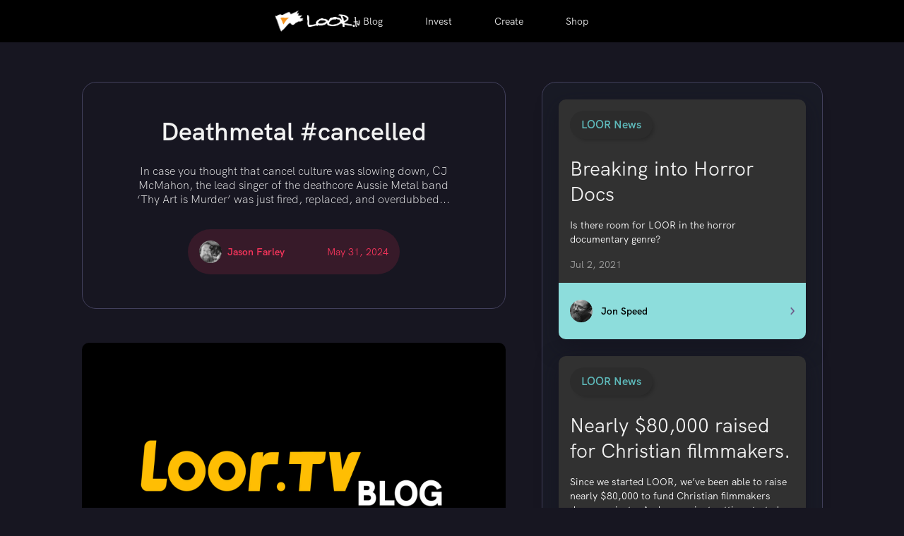

--- FILE ---
content_type: text/html
request_url: https://blog.loor.tv/blog/deathmetal-cancelled
body_size: 4663
content:
<!DOCTYPE html><!-- Last Published: Fri Oct 18 2024 00:11:57 GMT+0000 (Coordinated Universal Time) --><html data-wf-domain="blog.loor.tv" data-wf-page="5fd14e26726948616a165c80" data-wf-site="5f7f3f7b368204cbe7da6fab" data-wf-collection="5fd14e26726948be6d165c7e" data-wf-item-slug="deathmetal-cancelled"><head><meta charset="utf-8"/><title>Deathmetal #cancelled</title><meta content="In case you thought that cancel culture was slowing down, CJ McMahon, the lead singer of the deathcore Aussie Metal band ‘Thy Art is Murder’ was just fired, replaced, and overdubbed..." name="description"/><meta content="Deathmetal #cancelled" property="og:title"/><meta content="In case you thought that cancel culture was slowing down, CJ McMahon, the lead singer of the deathcore Aussie Metal band ‘Thy Art is Murder’ was just fired, replaced, and overdubbed..." property="og:description"/><meta content="https://cdn.prod.website-files.com/5fd14e26013ca75e2ca25f49/6659f1c7de8711ac53306e98_blog%20logo.png" property="og:image"/><meta content="Deathmetal #cancelled" property="twitter:title"/><meta content="In case you thought that cancel culture was slowing down, CJ McMahon, the lead singer of the deathcore Aussie Metal band ‘Thy Art is Murder’ was just fired, replaced, and overdubbed..." property="twitter:description"/><meta content="https://cdn.prod.website-files.com/5fd14e26013ca75e2ca25f49/6659f1c7de8711ac53306e98_blog%20logo.png" property="twitter:image"/><meta property="og:type" content="website"/><meta content="summary_large_image" name="twitter:card"/><meta content="width=device-width, initial-scale=1" name="viewport"/><meta content="pNj7s_2An9NwhXmzin-pR86foJM00674djdCZbDGnAU" name="google-site-verification"/><link href="https://cdn.prod.website-files.com/5f7f3f7b368204cbe7da6fab/css/watchloor.webflow.86a82b724.css" rel="stylesheet" type="text/css"/><link href="https://fonts.googleapis.com" rel="preconnect"/><link href="https://fonts.gstatic.com" rel="preconnect" crossorigin="anonymous"/><script src="https://ajax.googleapis.com/ajax/libs/webfont/1.6.26/webfont.js" type="text/javascript"></script><script type="text/javascript">WebFont.load({  google: {    families: ["Changa One:400,400italic","Roboto:100,100italic,300,300italic,regular,italic,500,500italic,700,700italic,900,900italic","Nunito:regular,600"]  }});</script><script type="text/javascript">!function(o,c){var n=c.documentElement,t=" w-mod-";n.className+=t+"js",("ontouchstart"in o||o.DocumentTouch&&c instanceof DocumentTouch)&&(n.className+=t+"touch")}(window,document);</script><link href="https://cdn.prod.website-files.com/5f7f3f7b368204cbe7da6fab/67016807bf030fd77915c3a2_LOOR.icon.png" rel="shortcut icon" type="image/x-icon"/><link href="https://cdn.prod.website-files.com/5f7f3f7b368204cbe7da6fab/670168306ac70f4e8a4d71b4_LOOR.256.button.png" rel="apple-touch-icon"/><link href="rss.xml" rel="alternate" title="RSS Feed" type="application/rss+xml"/><script async="" src="https://www.googletagmanager.com/gtag/js?id=UA-185949602-2"></script><script type="text/javascript">window.dataLayer = window.dataLayer || [];function gtag(){dataLayer.push(arguments);}gtag('js', new Date());gtag('config', 'UA-185949602-2', {'anonymize_ip': false});</script><script async="" src="https://www.googletagmanager.com/gtag/js?id=G-7R1TDN9041"></script><script type="text/javascript">window.dataLayer = window.dataLayer || [];function gtag(){dataLayer.push(arguments);}gtag('set', 'developer_id.dZGVlNj', true);gtag('js', new Date());gtag('config', 'G-7R1TDN9041');</script><script type="text/javascript">!function(f,b,e,v,n,t,s){if(f.fbq)return;n=f.fbq=function(){n.callMethod?n.callMethod.apply(n,arguments):n.queue.push(arguments)};if(!f._fbq)f._fbq=n;n.push=n;n.loaded=!0;n.version='2.0';n.agent='plwebflow';n.queue=[];t=b.createElement(e);t.async=!0;t.src=v;s=b.getElementsByTagName(e)[0];s.parentNode.insertBefore(t,s)}(window,document,'script','https://connect.facebook.net/en_US/fbevents.js');fbq('init', '368494650983201');fbq('track', 'PageView');</script><script async data-id="101414179" src="//static.getclicky.com/js"></script>
<script type="text/javascript" src="//platform-api.sharethis.com/js/sharethis.js?property=5fd24b4d510591001bd54ccf&product=custom-share-buttons" defer></script></head><body class="body-2"><div class="html-embed-2 w-embed w-script"><script>
	window.addEventListener("load", function() {
    document.querySelectorAll("a[data-gab]").forEach(link => {
      console.log("*** BOOM ***")
      console.log(link)
      url = window.location
      titleTag = document.getElementsByTagName("title")[0]
      if(titleTag) {
        title = titleTag.innerText
      } else {
        title = document.title
      }
      link.href = "https://gab.com/compose?url=" + encodeURIComponent(url) + "&" + "text=" + encodeURIComponent(title)
      console.log(link.href)
    })
  })
</script></div><div data-collapse="medium" data-animation="default" data-duration="400" data-easing="ease" data-easing2="ease" role="banner" class="nav w-nav"><div class="navcontainer w-container"></div><div class="div-block-22"><div class="hamburger"><div class="menu-button-2 w-nav-button"><div class="icon-2 w-icon-nav-menu"></div></div></div><a href="https://www.loor.tv/" class="brand w-nav-brand"></a><nav role="navigation" class="nav-menu-2 w-nav-menu"><a href="/" class="navlink w-nav-link">Blog</a><a href="https://www.loor.tv/invest" class="navlink w-nav-link">Invest</a><a href="https://www.loor.tv/create" class="navlink w-nav-link">Create</a><a href="https://www.loor.tv/shop" class="navlink w-nav-link">Shop</a></nav></div></div><div class="main-content"><div class="content-container"><div class="detail-article"><div class="blog-detail-heading"><h1 class="blog-and-articles">Deathmetal #cancelled</h1><div class="subheading _2">In case you thought that cancel culture was slowing down, CJ McMahon, the lead singer of the deathcore Aussie Metal band ‘Thy Art is Murder’ was just fired, replaced, and overdubbed...</div><div class="article-author"><div class="headshot-and-name"><img src="https://cdn.prod.website-files.com/5fd14e26013ca75e2ca25f49/5fe4f0a281120be2f18b4590_jason-avatar.jpg" loading="lazy" alt="" class="image-8"/><div class="name">Jason Farley</div></div><div><div class="article-date">May 31, 2024</div></div></div></div><img height="108" loading="lazy" width="190" src="https://cdn.prod.website-files.com/5fd14e26013ca75e2ca25f49/6659f1c7de8711ac53306e98_blog%20logo.png" alt="" sizes="(max-width: 479px) 90vw, (max-width: 767px) 88vw, 600px" srcset="https://cdn.prod.website-files.com/5fd14e26013ca75e2ca25f49/6659f1c7de8711ac53306e98_blog%20logo-p-500.png 500w, https://cdn.prod.website-files.com/5fd14e26013ca75e2ca25f49/6659f1c7de8711ac53306e98_blog%20logo-p-800.png 800w, https://cdn.prod.website-files.com/5fd14e26013ca75e2ca25f49/6659f1c7de8711ac53306e98_blog%20logo-p-1080.png 1080w, https://cdn.prod.website-files.com/5fd14e26013ca75e2ca25f49/6659f1c7de8711ac53306e98_blog%20logo.png 1440w" class="article-image"/><div class="image-caption">Image courtesy of Tim Mossholder on Unsplash</div><div class="rich-text"><div class="rich-text-template w-richtext"><p>In case you thought that cancel culture was slowing down, CJ McMahon, the lead singer of the deathcore Aussie Metal band ‘Thy Art is Murder’ was just fired, replaced, and overdubbed before the release of their newest album for agreeing with a Matt Walsh post on twitter that was deemed transphobic by the mainstream. </p><p><br/></p><p>You heard right. The very fringe of the counter culture is kissing the ring of the man now. </p><p><br/></p><p>“No more resistance! And I mean it!”</p><p><br/></p><p>And the MetalLords replied, “Yes, sir! Whatever you say, sir!”</p><p><br/></p><p>What happened to the counter culture? Where did the resistance go? It’s all been co-opted into the machine. </p><p><br/></p><p>If only there was someone fighting back? If only there was a place to be Punk Rock enough to tell the man that we won’t live by lies. That can laugh in the face of the pressure to deny what we know to be true. If only there was a place courageous enough to say out loud what everyone says after they make sure no one is recording. </p><p><br/></p><p>I would like to welcome you to that place. <a target="_blank" href="http://loor.tv">Loor.tv</a>! Where you can still smoke a cigar and laugh at a funny joke without fear of puritanical leftists who hate fun. Where you can still get married, have a pile of kids, and take them to church every Sunday with a smile on your face and a chuckle in the low-bottom of your heart. Where you can still raise a glass to Freedom, Justice, and the American Way. Where a man can still be a man and a woman a woman and, with a twinkle in your eye, you can enjoy the differences. </p><p><br/></p><p>When the world goes mad, the sane become the counter-culture. <a target="_blank" href="http://loor.tv">Join the resistance today</a>.</p><p>‍</p></div></div><div class="article-sharing"><div class="article-container"><div class="share-container"><div class="icon"></div><div class="text-block-15">Share this article <br/>‍<span class="text-span">and cancel Hollywood with us.</span></div></div></div><div class="article-share-buttons"><a data-network="facebook" href="#" class="social-media-share st-custom-button w-inline-block"><div class="socialmedia-icon"></div><div class="socialtext">Facebook</div></a><a data-network="twitter" href="#" class="social-media-share _2 st-custom-button w-inline-block"><div class="socialmedia-icon _2"></div><div class="socialtext _2">Twitter</div></a><a data-gab="doit" href="#" class="social-media-share _4 w-inline-block"><div class="socialmedia-icon _4"></div><div class="socialtext _4">Gab</div></a><a data-network="email" href="#" class="social-media-share _3 st-custom-button w-inline-block"><div class="socialmedia-icon _3"></div><div class="socialtext _3">Email</div></a></div></div></div><div class="other-articles"><div class="other-articles-container"><div class="w-dyn-list"><div role="list" class="w-dyn-items"><div role="listitem" class="collection-item-4 w-dyn-item"><a href="/blog/breaking-into-horror-docs" class="article _2 w-inline-block"><div class="container"><div class="category"><div class="category-text">LOOR News </div></div><h1 class="blog-heading">Breaking into Horror Docs</h1><p class="paragraph-3">Is there room for LOOR in the horror documentary genre? </p></div><div class="bottom-section"><div class="date">Jul 2, 2021</div><div class="bottom"><div class="author-and-name"><img alt="" loading="lazy" width="32" src="https://cdn.prod.website-files.com/5fd14e26013ca75e2ca25f49/5fe4ee28c47b364eab1c0f9c_jon-avatar.jpg" class="blog-headshot"/><div class="name2">Jon Speed</div></div><div class="arrow"></div></div></div></a></div><div role="listitem" class="collection-item-4 w-dyn-item"><a href="/blog/nearly-80-000-raised-for-christian-filmmakers" class="article _2 w-inline-block"><div class="container"><div class="category"><div class="category-text">LOOR News </div></div><h1 class="blog-heading">Nearly $80,000 raised for Christian filmmakers. </h1><p class="paragraph-3">Since we started LOOR, we’ve been able to raise nearly $80,000 to fund Christian filmmakers dream projects. And we are just getting started.</p></div><div class="bottom-section"><div class="date">Nov 9, 2023</div><div class="bottom"><div class="author-and-name"><img alt="" loading="lazy" width="32" src="https://cdn.prod.website-files.com/5fd14e26013ca75e2ca25f49/5fe4f0398948c63b4504f17a_marcus.jpg" class="blog-headshot"/><div class="name2">Marcus Pittman</div></div><div class="arrow"></div></div></div></a></div><div role="listitem" class="collection-item-4 w-dyn-item"><a href="/blog/a-response-for-the-shepherd-king-casting" class="article _2 w-inline-block"><div class="container"><div class="category"><div class="category-text">LOOR News </div></div><h1 class="blog-heading">A Response for The Shepherd King Casting</h1><p class="paragraph-3">The good men over at Loor have been faithfully defending the trailer even though--and this is very important--they didn’t make it. </p></div><div class="bottom-section"><div class="date">Jun 16, 2022</div><div class="bottom"><div class="author-and-name"><img alt="" loading="lazy" width="32" src="https://cdn.prod.website-files.com/5fd14e26013ca75e2ca25f49/5fe4f0a281120be2f18b4590_jason-avatar.jpg" class="blog-headshot"/><div class="name2">Jason Farley</div></div><div class="arrow"></div></div></div></a></div><div role="listitem" class="collection-item-4 w-dyn-item"><a href="/blog/the-slavemasters-of-coding-grandfathering-master-slave-coding-computer-politics" class="article _2 w-inline-block"><div class="container"><div class="category"><div class="category-text">Culture</div></div><h1 class="blog-heading">The Slavemasters of Coding</h1><p class="paragraph-3">Perhaps you heard that the real estate magnates of the world have been pushing to rename the master bedroom. </p></div><div class="bottom-section"><div class="date">Sep 21, 2021</div><div class="bottom"><div class="author-and-name"><img alt="" loading="lazy" width="32" src="https://cdn.prod.website-files.com/5fd14e26013ca75e2ca25f49/5fe4f0a281120be2f18b4590_jason-avatar.jpg" class="blog-headshot"/><div class="name2">Jason Farley</div></div><div class="arrow"></div></div></div></a></div></div></div></div></div></div></div><div class="get-involved-section"><div class="get-invovled"><h2 class="get-involved-heading">Get involved with us.</h2><div class="get-involved-buttons"><a href="https://www.loor.tv/surveys/investor" class="newbutton w-inline-block"><div class="button-text">I want to invest</div></a><a href="https://www.loor.tv/surveys/creator" class="newbutton w-inline-block"><div class="button-text">I want to create</div></a><a href="https://www.loor.tv/surveys/subscriber" class="newbutton w-inline-block"><div class="button-text">I want to stream</div></a></div></div></div><div class="footer"><div class="logo"></div><div class="footerlinks"><a href="https://www.loor.tv/invest" class="footer-link">Invest</a><a href="https://www.loor.tv/create" class="footer-link">Create</a><a href="https://www.loor.tv/stream" class="footer-link">Stream</a><a href="/" class="footer-link">Blog</a></div><div class="text-block-18">© LOOR tv, Inc. All Rights Reserved.</div></div><script src="https://d3e54v103j8qbb.cloudfront.net/js/jquery-3.5.1.min.dc5e7f18c8.js?site=5f7f3f7b368204cbe7da6fab" type="text/javascript" integrity="sha256-9/aliU8dGd2tb6OSsuzixeV4y/faTqgFtohetphbbj0=" crossorigin="anonymous"></script><script src="https://cdn.prod.website-files.com/5f7f3f7b368204cbe7da6fab/js/webflow.8d78b86a9.js" type="text/javascript"></script></body></html>

--- FILE ---
content_type: text/css
request_url: https://cdn.prod.website-files.com/5f7f3f7b368204cbe7da6fab/css/watchloor.webflow.86a82b724.css
body_size: 16795
content:
html {
  -webkit-text-size-adjust: 100%;
  -ms-text-size-adjust: 100%;
  font-family: sans-serif;
}

body {
  margin: 0;
}

article, aside, details, figcaption, figure, footer, header, hgroup, main, menu, nav, section, summary {
  display: block;
}

audio, canvas, progress, video {
  vertical-align: baseline;
  display: inline-block;
}

audio:not([controls]) {
  height: 0;
  display: none;
}

[hidden], template {
  display: none;
}

a {
  background-color: #0000;
}

a:active, a:hover {
  outline: 0;
}

abbr[title] {
  border-bottom: 1px dotted;
}

b, strong {
  font-weight: bold;
}

dfn {
  font-style: italic;
}

h1 {
  margin: .67em 0;
  font-size: 2em;
}

mark {
  color: #000;
  background: #ff0;
}

small {
  font-size: 80%;
}

sub, sup {
  vertical-align: baseline;
  font-size: 75%;
  line-height: 0;
  position: relative;
}

sup {
  top: -.5em;
}

sub {
  bottom: -.25em;
}

img {
  border: 0;
}

svg:not(:root) {
  overflow: hidden;
}

hr {
  box-sizing: content-box;
  height: 0;
}

pre {
  overflow: auto;
}

code, kbd, pre, samp {
  font-family: monospace;
  font-size: 1em;
}

button, input, optgroup, select, textarea {
  color: inherit;
  font: inherit;
  margin: 0;
}

button {
  overflow: visible;
}

button, select {
  text-transform: none;
}

button, html input[type="button"], input[type="reset"] {
  -webkit-appearance: button;
  cursor: pointer;
}

button[disabled], html input[disabled] {
  cursor: default;
}

button::-moz-focus-inner, input::-moz-focus-inner {
  border: 0;
  padding: 0;
}

input {
  line-height: normal;
}

input[type="checkbox"], input[type="radio"] {
  box-sizing: border-box;
  padding: 0;
}

input[type="number"]::-webkit-inner-spin-button, input[type="number"]::-webkit-outer-spin-button {
  height: auto;
}

input[type="search"] {
  -webkit-appearance: none;
}

input[type="search"]::-webkit-search-cancel-button, input[type="search"]::-webkit-search-decoration {
  -webkit-appearance: none;
}

legend {
  border: 0;
  padding: 0;
}

textarea {
  overflow: auto;
}

optgroup {
  font-weight: bold;
}

table {
  border-collapse: collapse;
  border-spacing: 0;
}

td, th {
  padding: 0;
}

@font-face {
  font-family: webflow-icons;
  src: url("[data-uri]") format("truetype");
  font-weight: normal;
  font-style: normal;
}

[class^="w-icon-"], [class*=" w-icon-"] {
  speak: none;
  font-variant: normal;
  text-transform: none;
  -webkit-font-smoothing: antialiased;
  -moz-osx-font-smoothing: grayscale;
  font-style: normal;
  font-weight: normal;
  line-height: 1;
  font-family: webflow-icons !important;
}

.w-icon-slider-right:before {
  content: "";
}

.w-icon-slider-left:before {
  content: "";
}

.w-icon-nav-menu:before {
  content: "";
}

.w-icon-arrow-down:before, .w-icon-dropdown-toggle:before {
  content: "";
}

.w-icon-file-upload-remove:before {
  content: "";
}

.w-icon-file-upload-icon:before {
  content: "";
}

* {
  box-sizing: border-box;
}

html {
  height: 100%;
}

body {
  color: #333;
  background-color: #fff;
  min-height: 100%;
  margin: 0;
  font-family: Arial, sans-serif;
  font-size: 14px;
  line-height: 20px;
}

img {
  vertical-align: middle;
  max-width: 100%;
  display: inline-block;
}

html.w-mod-touch * {
  background-attachment: scroll !important;
}

.w-block {
  display: block;
}

.w-inline-block {
  max-width: 100%;
  display: inline-block;
}

.w-clearfix:before, .w-clearfix:after {
  content: " ";
  grid-area: 1 / 1 / 2 / 2;
  display: table;
}

.w-clearfix:after {
  clear: both;
}

.w-hidden {
  display: none;
}

.w-button {
  color: #fff;
  line-height: inherit;
  cursor: pointer;
  background-color: #3898ec;
  border: 0;
  border-radius: 0;
  padding: 9px 15px;
  text-decoration: none;
  display: inline-block;
}

input.w-button {
  -webkit-appearance: button;
}

html[data-w-dynpage] [data-w-cloak] {
  color: #0000 !important;
}

.w-code-block {
  margin: unset;
}

pre.w-code-block code {
  all: inherit;
}

.w-optimization {
  display: contents;
}

.w-webflow-badge, .w-webflow-badge * {
  z-index: auto;
  visibility: visible;
  box-sizing: border-box;
  float: none;
  clear: none;
  box-shadow: none;
  opacity: 1;
  direction: ltr;
  font-family: inherit;
  font-weight: inherit;
  color: inherit;
  font-size: inherit;
  line-height: inherit;
  font-style: inherit;
  font-variant: inherit;
  text-align: inherit;
  letter-spacing: inherit;
  -webkit-text-decoration: inherit;
  text-decoration: inherit;
  text-indent: 0;
  text-transform: inherit;
  text-shadow: none;
  font-smoothing: auto;
  vertical-align: baseline;
  cursor: inherit;
  white-space: inherit;
  word-break: normal;
  word-spacing: normal;
  word-wrap: normal;
  background: none;
  border: 0 #0000;
  border-radius: 0;
  width: auto;
  min-width: 0;
  max-width: none;
  height: auto;
  min-height: 0;
  max-height: none;
  margin: 0;
  padding: 0;
  list-style-type: disc;
  transition: none;
  display: block;
  position: static;
  inset: auto;
  overflow: visible;
  transform: none;
}

.w-webflow-badge {
  white-space: nowrap;
  cursor: pointer;
  box-shadow: 0 0 0 1px #0000001a, 0 1px 3px #0000001a;
  visibility: visible !important;
  z-index: 2147483647 !important;
  color: #aaadb0 !important;
  opacity: 1 !important;
  background-color: #fff !important;
  border-radius: 3px !important;
  width: auto !important;
  height: auto !important;
  margin: 0 !important;
  padding: 6px !important;
  font-size: 12px !important;
  line-height: 14px !important;
  text-decoration: none !important;
  display: inline-block !important;
  position: fixed !important;
  inset: auto 12px 12px auto !important;
  overflow: visible !important;
  transform: none !important;
}

.w-webflow-badge > img {
  visibility: visible !important;
  opacity: 1 !important;
  vertical-align: middle !important;
  display: inline-block !important;
}

h1, h2, h3, h4, h5, h6 {
  margin-bottom: 10px;
  font-weight: bold;
}

h1 {
  margin-top: 20px;
  font-size: 38px;
  line-height: 44px;
}

h2 {
  margin-top: 20px;
  font-size: 32px;
  line-height: 36px;
}

h3 {
  margin-top: 20px;
  font-size: 24px;
  line-height: 30px;
}

h4 {
  margin-top: 10px;
  font-size: 18px;
  line-height: 24px;
}

h5 {
  margin-top: 10px;
  font-size: 14px;
  line-height: 20px;
}

h6 {
  margin-top: 10px;
  font-size: 12px;
  line-height: 18px;
}

p {
  margin-top: 0;
  margin-bottom: 10px;
}

blockquote {
  border-left: 5px solid #e2e2e2;
  margin: 0 0 10px;
  padding: 10px 20px;
  font-size: 18px;
  line-height: 22px;
}

figure {
  margin: 0 0 10px;
}

figcaption {
  text-align: center;
  margin-top: 5px;
}

ul, ol {
  margin-top: 0;
  margin-bottom: 10px;
  padding-left: 40px;
}

.w-list-unstyled {
  padding-left: 0;
  list-style: none;
}

.w-embed:before, .w-embed:after {
  content: " ";
  grid-area: 1 / 1 / 2 / 2;
  display: table;
}

.w-embed:after {
  clear: both;
}

.w-video {
  width: 100%;
  padding: 0;
  position: relative;
}

.w-video iframe, .w-video object, .w-video embed {
  border: none;
  width: 100%;
  height: 100%;
  position: absolute;
  top: 0;
  left: 0;
}

fieldset {
  border: 0;
  margin: 0;
  padding: 0;
}

button, [type="button"], [type="reset"] {
  cursor: pointer;
  -webkit-appearance: button;
  border: 0;
}

.w-form {
  margin: 0 0 15px;
}

.w-form-done {
  text-align: center;
  background-color: #ddd;
  padding: 20px;
  display: none;
}

.w-form-fail {
  background-color: #ffdede;
  margin-top: 10px;
  padding: 10px;
  display: none;
}

label {
  margin-bottom: 5px;
  font-weight: bold;
  display: block;
}

.w-input, .w-select {
  color: #333;
  vertical-align: middle;
  background-color: #fff;
  border: 1px solid #ccc;
  width: 100%;
  height: 38px;
  margin-bottom: 10px;
  padding: 8px 12px;
  font-size: 14px;
  line-height: 1.42857;
  display: block;
}

.w-input::placeholder, .w-select::placeholder {
  color: #999;
}

.w-input:focus, .w-select:focus {
  border-color: #3898ec;
  outline: 0;
}

.w-input[disabled], .w-select[disabled], .w-input[readonly], .w-select[readonly], fieldset[disabled] .w-input, fieldset[disabled] .w-select {
  cursor: not-allowed;
}

.w-input[disabled]:not(.w-input-disabled), .w-select[disabled]:not(.w-input-disabled), .w-input[readonly], .w-select[readonly], fieldset[disabled]:not(.w-input-disabled) .w-input, fieldset[disabled]:not(.w-input-disabled) .w-select {
  background-color: #eee;
}

textarea.w-input, textarea.w-select {
  height: auto;
}

.w-select {
  background-color: #f3f3f3;
}

.w-select[multiple] {
  height: auto;
}

.w-form-label {
  cursor: pointer;
  margin-bottom: 0;
  font-weight: normal;
  display: inline-block;
}

.w-radio {
  margin-bottom: 5px;
  padding-left: 20px;
  display: block;
}

.w-radio:before, .w-radio:after {
  content: " ";
  grid-area: 1 / 1 / 2 / 2;
  display: table;
}

.w-radio:after {
  clear: both;
}

.w-radio-input {
  float: left;
  margin: 3px 0 0 -20px;
  line-height: normal;
}

.w-file-upload {
  margin-bottom: 10px;
  display: block;
}

.w-file-upload-input {
  opacity: 0;
  z-index: -100;
  width: .1px;
  height: .1px;
  position: absolute;
  overflow: hidden;
}

.w-file-upload-default, .w-file-upload-uploading, .w-file-upload-success {
  color: #333;
  display: inline-block;
}

.w-file-upload-error {
  margin-top: 10px;
  display: block;
}

.w-file-upload-default.w-hidden, .w-file-upload-uploading.w-hidden, .w-file-upload-error.w-hidden, .w-file-upload-success.w-hidden {
  display: none;
}

.w-file-upload-uploading-btn {
  cursor: pointer;
  background-color: #fafafa;
  border: 1px solid #ccc;
  margin: 0;
  padding: 8px 12px;
  font-size: 14px;
  font-weight: normal;
  display: flex;
}

.w-file-upload-file {
  background-color: #fafafa;
  border: 1px solid #ccc;
  flex-grow: 1;
  justify-content: space-between;
  margin: 0;
  padding: 8px 9px 8px 11px;
  display: flex;
}

.w-file-upload-file-name {
  font-size: 14px;
  font-weight: normal;
  display: block;
}

.w-file-remove-link {
  cursor: pointer;
  width: auto;
  height: auto;
  margin-top: 3px;
  margin-left: 10px;
  padding: 3px;
  display: block;
}

.w-icon-file-upload-remove {
  margin: auto;
  font-size: 10px;
}

.w-file-upload-error-msg {
  color: #ea384c;
  padding: 2px 0;
  display: inline-block;
}

.w-file-upload-info {
  padding: 0 12px;
  line-height: 38px;
  display: inline-block;
}

.w-file-upload-label {
  cursor: pointer;
  background-color: #fafafa;
  border: 1px solid #ccc;
  margin: 0;
  padding: 8px 12px;
  font-size: 14px;
  font-weight: normal;
  display: inline-block;
}

.w-icon-file-upload-icon, .w-icon-file-upload-uploading {
  width: 20px;
  margin-right: 8px;
  display: inline-block;
}

.w-icon-file-upload-uploading {
  height: 20px;
}

.w-container {
  max-width: 940px;
  margin-left: auto;
  margin-right: auto;
}

.w-container:before, .w-container:after {
  content: " ";
  grid-area: 1 / 1 / 2 / 2;
  display: table;
}

.w-container:after {
  clear: both;
}

.w-container .w-row {
  margin-left: -10px;
  margin-right: -10px;
}

.w-row:before, .w-row:after {
  content: " ";
  grid-area: 1 / 1 / 2 / 2;
  display: table;
}

.w-row:after {
  clear: both;
}

.w-row .w-row {
  margin-left: 0;
  margin-right: 0;
}

.w-col {
  float: left;
  width: 100%;
  min-height: 1px;
  padding-left: 10px;
  padding-right: 10px;
  position: relative;
}

.w-col .w-col {
  padding-left: 0;
  padding-right: 0;
}

.w-col-1 {
  width: 8.33333%;
}

.w-col-2 {
  width: 16.6667%;
}

.w-col-3 {
  width: 25%;
}

.w-col-4 {
  width: 33.3333%;
}

.w-col-5 {
  width: 41.6667%;
}

.w-col-6 {
  width: 50%;
}

.w-col-7 {
  width: 58.3333%;
}

.w-col-8 {
  width: 66.6667%;
}

.w-col-9 {
  width: 75%;
}

.w-col-10 {
  width: 83.3333%;
}

.w-col-11 {
  width: 91.6667%;
}

.w-col-12 {
  width: 100%;
}

.w-hidden-main {
  display: none !important;
}

@media screen and (max-width: 991px) {
  .w-container {
    max-width: 728px;
  }

  .w-hidden-main {
    display: inherit !important;
  }

  .w-hidden-medium {
    display: none !important;
  }

  .w-col-medium-1 {
    width: 8.33333%;
  }

  .w-col-medium-2 {
    width: 16.6667%;
  }

  .w-col-medium-3 {
    width: 25%;
  }

  .w-col-medium-4 {
    width: 33.3333%;
  }

  .w-col-medium-5 {
    width: 41.6667%;
  }

  .w-col-medium-6 {
    width: 50%;
  }

  .w-col-medium-7 {
    width: 58.3333%;
  }

  .w-col-medium-8 {
    width: 66.6667%;
  }

  .w-col-medium-9 {
    width: 75%;
  }

  .w-col-medium-10 {
    width: 83.3333%;
  }

  .w-col-medium-11 {
    width: 91.6667%;
  }

  .w-col-medium-12 {
    width: 100%;
  }

  .w-col-stack {
    width: 100%;
    left: auto;
    right: auto;
  }
}

@media screen and (max-width: 767px) {
  .w-hidden-main, .w-hidden-medium {
    display: inherit !important;
  }

  .w-hidden-small {
    display: none !important;
  }

  .w-row, .w-container .w-row {
    margin-left: 0;
    margin-right: 0;
  }

  .w-col {
    width: 100%;
    left: auto;
    right: auto;
  }

  .w-col-small-1 {
    width: 8.33333%;
  }

  .w-col-small-2 {
    width: 16.6667%;
  }

  .w-col-small-3 {
    width: 25%;
  }

  .w-col-small-4 {
    width: 33.3333%;
  }

  .w-col-small-5 {
    width: 41.6667%;
  }

  .w-col-small-6 {
    width: 50%;
  }

  .w-col-small-7 {
    width: 58.3333%;
  }

  .w-col-small-8 {
    width: 66.6667%;
  }

  .w-col-small-9 {
    width: 75%;
  }

  .w-col-small-10 {
    width: 83.3333%;
  }

  .w-col-small-11 {
    width: 91.6667%;
  }

  .w-col-small-12 {
    width: 100%;
  }
}

@media screen and (max-width: 479px) {
  .w-container {
    max-width: none;
  }

  .w-hidden-main, .w-hidden-medium, .w-hidden-small {
    display: inherit !important;
  }

  .w-hidden-tiny {
    display: none !important;
  }

  .w-col {
    width: 100%;
  }

  .w-col-tiny-1 {
    width: 8.33333%;
  }

  .w-col-tiny-2 {
    width: 16.6667%;
  }

  .w-col-tiny-3 {
    width: 25%;
  }

  .w-col-tiny-4 {
    width: 33.3333%;
  }

  .w-col-tiny-5 {
    width: 41.6667%;
  }

  .w-col-tiny-6 {
    width: 50%;
  }

  .w-col-tiny-7 {
    width: 58.3333%;
  }

  .w-col-tiny-8 {
    width: 66.6667%;
  }

  .w-col-tiny-9 {
    width: 75%;
  }

  .w-col-tiny-10 {
    width: 83.3333%;
  }

  .w-col-tiny-11 {
    width: 91.6667%;
  }

  .w-col-tiny-12 {
    width: 100%;
  }
}

.w-widget {
  position: relative;
}

.w-widget-map {
  width: 100%;
  height: 400px;
}

.w-widget-map label {
  width: auto;
  display: inline;
}

.w-widget-map img {
  max-width: inherit;
}

.w-widget-map .gm-style-iw {
  text-align: center;
}

.w-widget-map .gm-style-iw > button {
  display: none !important;
}

.w-widget-twitter {
  overflow: hidden;
}

.w-widget-twitter-count-shim {
  vertical-align: top;
  text-align: center;
  background: #fff;
  border: 1px solid #758696;
  border-radius: 3px;
  width: 28px;
  height: 20px;
  display: inline-block;
  position: relative;
}

.w-widget-twitter-count-shim * {
  pointer-events: none;
  -webkit-user-select: none;
  user-select: none;
}

.w-widget-twitter-count-shim .w-widget-twitter-count-inner {
  text-align: center;
  color: #999;
  font-family: serif;
  font-size: 15px;
  line-height: 12px;
  position: relative;
}

.w-widget-twitter-count-shim .w-widget-twitter-count-clear {
  display: block;
  position: relative;
}

.w-widget-twitter-count-shim.w--large {
  width: 36px;
  height: 28px;
}

.w-widget-twitter-count-shim.w--large .w-widget-twitter-count-inner {
  font-size: 18px;
  line-height: 18px;
}

.w-widget-twitter-count-shim:not(.w--vertical) {
  margin-left: 5px;
  margin-right: 8px;
}

.w-widget-twitter-count-shim:not(.w--vertical).w--large {
  margin-left: 6px;
}

.w-widget-twitter-count-shim:not(.w--vertical):before, .w-widget-twitter-count-shim:not(.w--vertical):after {
  content: " ";
  pointer-events: none;
  border: solid #0000;
  width: 0;
  height: 0;
  position: absolute;
  top: 50%;
  left: 0;
}

.w-widget-twitter-count-shim:not(.w--vertical):before {
  border-width: 4px;
  border-color: #75869600 #5d6c7b #75869600 #75869600;
  margin-top: -4px;
  margin-left: -9px;
}

.w-widget-twitter-count-shim:not(.w--vertical).w--large:before {
  border-width: 5px;
  margin-top: -5px;
  margin-left: -10px;
}

.w-widget-twitter-count-shim:not(.w--vertical):after {
  border-width: 4px;
  border-color: #fff0 #fff #fff0 #fff0;
  margin-top: -4px;
  margin-left: -8px;
}

.w-widget-twitter-count-shim:not(.w--vertical).w--large:after {
  border-width: 5px;
  margin-top: -5px;
  margin-left: -9px;
}

.w-widget-twitter-count-shim.w--vertical {
  width: 61px;
  height: 33px;
  margin-bottom: 8px;
}

.w-widget-twitter-count-shim.w--vertical:before, .w-widget-twitter-count-shim.w--vertical:after {
  content: " ";
  pointer-events: none;
  border: solid #0000;
  width: 0;
  height: 0;
  position: absolute;
  top: 100%;
  left: 50%;
}

.w-widget-twitter-count-shim.w--vertical:before {
  border-width: 5px;
  border-color: #5d6c7b #75869600 #75869600;
  margin-left: -5px;
}

.w-widget-twitter-count-shim.w--vertical:after {
  border-width: 4px;
  border-color: #fff #fff0 #fff0;
  margin-left: -4px;
}

.w-widget-twitter-count-shim.w--vertical .w-widget-twitter-count-inner {
  font-size: 18px;
  line-height: 22px;
}

.w-widget-twitter-count-shim.w--vertical.w--large {
  width: 76px;
}

.w-background-video {
  color: #fff;
  height: 500px;
  position: relative;
  overflow: hidden;
}

.w-background-video > video {
  object-fit: cover;
  z-index: -100;
  background-position: 50%;
  background-size: cover;
  width: 100%;
  height: 100%;
  margin: auto;
  position: absolute;
  inset: -100%;
}

.w-background-video > video::-webkit-media-controls-start-playback-button {
  -webkit-appearance: none;
  display: none !important;
}

.w-background-video--control {
  background-color: #0000;
  padding: 0;
  position: absolute;
  bottom: 1em;
  right: 1em;
}

.w-background-video--control > [hidden] {
  display: none !important;
}

.w-slider {
  text-align: center;
  clear: both;
  -webkit-tap-highlight-color: #0000;
  tap-highlight-color: #0000;
  background: #ddd;
  height: 300px;
  position: relative;
}

.w-slider-mask {
  z-index: 1;
  white-space: nowrap;
  height: 100%;
  display: block;
  position: relative;
  left: 0;
  right: 0;
  overflow: hidden;
}

.w-slide {
  vertical-align: top;
  white-space: normal;
  text-align: left;
  width: 100%;
  height: 100%;
  display: inline-block;
  position: relative;
}

.w-slider-nav {
  z-index: 2;
  text-align: center;
  -webkit-tap-highlight-color: #0000;
  tap-highlight-color: #0000;
  height: 40px;
  margin: auto;
  padding-top: 10px;
  position: absolute;
  inset: auto 0 0;
}

.w-slider-nav.w-round > div {
  border-radius: 100%;
}

.w-slider-nav.w-num > div {
  font-size: inherit;
  line-height: inherit;
  width: auto;
  height: auto;
  padding: .2em .5em;
}

.w-slider-nav.w-shadow > div {
  box-shadow: 0 0 3px #3336;
}

.w-slider-nav-invert {
  color: #fff;
}

.w-slider-nav-invert > div {
  background-color: #2226;
}

.w-slider-nav-invert > div.w-active {
  background-color: #222;
}

.w-slider-dot {
  cursor: pointer;
  background-color: #fff6;
  width: 1em;
  height: 1em;
  margin: 0 3px .5em;
  transition: background-color .1s, color .1s;
  display: inline-block;
  position: relative;
}

.w-slider-dot.w-active {
  background-color: #fff;
}

.w-slider-dot:focus {
  outline: none;
  box-shadow: 0 0 0 2px #fff;
}

.w-slider-dot:focus.w-active {
  box-shadow: none;
}

.w-slider-arrow-left, .w-slider-arrow-right {
  cursor: pointer;
  color: #fff;
  -webkit-tap-highlight-color: #0000;
  tap-highlight-color: #0000;
  -webkit-user-select: none;
  user-select: none;
  width: 80px;
  margin: auto;
  font-size: 40px;
  position: absolute;
  inset: 0;
  overflow: hidden;
}

.w-slider-arrow-left [class^="w-icon-"], .w-slider-arrow-right [class^="w-icon-"], .w-slider-arrow-left [class*=" w-icon-"], .w-slider-arrow-right [class*=" w-icon-"] {
  position: absolute;
}

.w-slider-arrow-left:focus, .w-slider-arrow-right:focus {
  outline: 0;
}

.w-slider-arrow-left {
  z-index: 3;
  right: auto;
}

.w-slider-arrow-right {
  z-index: 4;
  left: auto;
}

.w-icon-slider-left, .w-icon-slider-right {
  width: 1em;
  height: 1em;
  margin: auto;
  inset: 0;
}

.w-slider-aria-label {
  clip: rect(0 0 0 0);
  border: 0;
  width: 1px;
  height: 1px;
  margin: -1px;
  padding: 0;
  position: absolute;
  overflow: hidden;
}

.w-slider-force-show {
  display: block !important;
}

.w-dropdown {
  text-align: left;
  z-index: 900;
  margin-left: auto;
  margin-right: auto;
  display: inline-block;
  position: relative;
}

.w-dropdown-btn, .w-dropdown-toggle, .w-dropdown-link {
  vertical-align: top;
  color: #222;
  text-align: left;
  white-space: nowrap;
  margin-left: auto;
  margin-right: auto;
  padding: 20px;
  text-decoration: none;
  position: relative;
}

.w-dropdown-toggle {
  -webkit-user-select: none;
  user-select: none;
  cursor: pointer;
  padding-right: 40px;
  display: inline-block;
}

.w-dropdown-toggle:focus {
  outline: 0;
}

.w-icon-dropdown-toggle {
  width: 1em;
  height: 1em;
  margin: auto 20px auto auto;
  position: absolute;
  top: 0;
  bottom: 0;
  right: 0;
}

.w-dropdown-list {
  background: #ddd;
  min-width: 100%;
  display: none;
  position: absolute;
}

.w-dropdown-list.w--open {
  display: block;
}

.w-dropdown-link {
  color: #222;
  padding: 10px 20px;
  display: block;
}

.w-dropdown-link.w--current {
  color: #0082f3;
}

.w-dropdown-link:focus {
  outline: 0;
}

@media screen and (max-width: 767px) {
  .w-nav-brand {
    padding-left: 10px;
  }
}

.w-lightbox-backdrop {
  cursor: auto;
  letter-spacing: normal;
  text-indent: 0;
  text-shadow: none;
  text-transform: none;
  visibility: visible;
  white-space: normal;
  word-break: normal;
  word-spacing: normal;
  word-wrap: normal;
  color: #fff;
  text-align: center;
  z-index: 2000;
  opacity: 0;
  -webkit-user-select: none;
  -moz-user-select: none;
  -webkit-tap-highlight-color: transparent;
  background: #000000e6;
  outline: 0;
  font-family: Helvetica Neue, Helvetica, Ubuntu, Segoe UI, Verdana, sans-serif;
  font-size: 17px;
  font-style: normal;
  font-weight: 300;
  line-height: 1.2;
  list-style: disc;
  position: fixed;
  inset: 0;
  -webkit-transform: translate(0);
}

.w-lightbox-backdrop, .w-lightbox-container {
  -webkit-overflow-scrolling: touch;
  height: 100%;
  overflow: auto;
}

.w-lightbox-content {
  height: 100vh;
  position: relative;
  overflow: hidden;
}

.w-lightbox-view {
  opacity: 0;
  width: 100vw;
  height: 100vh;
  position: absolute;
}

.w-lightbox-view:before {
  content: "";
  height: 100vh;
}

.w-lightbox-group, .w-lightbox-group .w-lightbox-view, .w-lightbox-group .w-lightbox-view:before {
  height: 86vh;
}

.w-lightbox-frame, .w-lightbox-view:before {
  vertical-align: middle;
  display: inline-block;
}

.w-lightbox-figure {
  margin: 0;
  position: relative;
}

.w-lightbox-group .w-lightbox-figure {
  cursor: pointer;
}

.w-lightbox-img {
  width: auto;
  max-width: none;
  height: auto;
}

.w-lightbox-image {
  float: none;
  max-width: 100vw;
  max-height: 100vh;
  display: block;
}

.w-lightbox-group .w-lightbox-image {
  max-height: 86vh;
}

.w-lightbox-caption {
  text-align: left;
  text-overflow: ellipsis;
  white-space: nowrap;
  background: #0006;
  padding: .5em 1em;
  position: absolute;
  bottom: 0;
  left: 0;
  right: 0;
  overflow: hidden;
}

.w-lightbox-embed {
  width: 100%;
  height: 100%;
  position: absolute;
  inset: 0;
}

.w-lightbox-control {
  cursor: pointer;
  background-position: center;
  background-repeat: no-repeat;
  background-size: 24px;
  width: 4em;
  transition: all .3s;
  position: absolute;
  top: 0;
}

.w-lightbox-left {
  background-image: url("[data-uri]");
  display: none;
  bottom: 0;
  left: 0;
}

.w-lightbox-right {
  background-image: url("[data-uri]");
  display: none;
  bottom: 0;
  right: 0;
}

.w-lightbox-close {
  background-image: url("[data-uri]");
  background-size: 18px;
  height: 2.6em;
  right: 0;
}

.w-lightbox-strip {
  white-space: nowrap;
  padding: 0 1vh;
  line-height: 0;
  position: absolute;
  bottom: 0;
  left: 0;
  right: 0;
  overflow: auto hidden;
}

.w-lightbox-item {
  box-sizing: content-box;
  cursor: pointer;
  width: 10vh;
  padding: 2vh 1vh;
  display: inline-block;
  -webkit-transform: translate3d(0, 0, 0);
}

.w-lightbox-active {
  opacity: .3;
}

.w-lightbox-thumbnail {
  background: #222;
  height: 10vh;
  position: relative;
  overflow: hidden;
}

.w-lightbox-thumbnail-image {
  position: absolute;
  top: 0;
  left: 0;
}

.w-lightbox-thumbnail .w-lightbox-tall {
  width: 100%;
  top: 50%;
  transform: translate(0, -50%);
}

.w-lightbox-thumbnail .w-lightbox-wide {
  height: 100%;
  left: 50%;
  transform: translate(-50%);
}

.w-lightbox-spinner {
  box-sizing: border-box;
  border: 5px solid #0006;
  border-radius: 50%;
  width: 40px;
  height: 40px;
  margin-top: -20px;
  margin-left: -20px;
  animation: .8s linear infinite spin;
  position: absolute;
  top: 50%;
  left: 50%;
}

.w-lightbox-spinner:after {
  content: "";
  border: 3px solid #0000;
  border-bottom-color: #fff;
  border-radius: 50%;
  position: absolute;
  inset: -4px;
}

.w-lightbox-hide {
  display: none;
}

.w-lightbox-noscroll {
  overflow: hidden;
}

@media (min-width: 768px) {
  .w-lightbox-content {
    height: 96vh;
    margin-top: 2vh;
  }

  .w-lightbox-view, .w-lightbox-view:before {
    height: 96vh;
  }

  .w-lightbox-group, .w-lightbox-group .w-lightbox-view, .w-lightbox-group .w-lightbox-view:before {
    height: 84vh;
  }

  .w-lightbox-image {
    max-width: 96vw;
    max-height: 96vh;
  }

  .w-lightbox-group .w-lightbox-image {
    max-width: 82.3vw;
    max-height: 84vh;
  }

  .w-lightbox-left, .w-lightbox-right {
    opacity: .5;
    display: block;
  }

  .w-lightbox-close {
    opacity: .8;
  }

  .w-lightbox-control:hover {
    opacity: 1;
  }
}

.w-lightbox-inactive, .w-lightbox-inactive:hover {
  opacity: 0;
}

.w-richtext:before, .w-richtext:after {
  content: " ";
  grid-area: 1 / 1 / 2 / 2;
  display: table;
}

.w-richtext:after {
  clear: both;
}

.w-richtext[contenteditable="true"]:before, .w-richtext[contenteditable="true"]:after {
  white-space: initial;
}

.w-richtext ol, .w-richtext ul {
  overflow: hidden;
}

.w-richtext .w-richtext-figure-selected.w-richtext-figure-type-video div:after, .w-richtext .w-richtext-figure-selected[data-rt-type="video"] div:after, .w-richtext .w-richtext-figure-selected.w-richtext-figure-type-image div, .w-richtext .w-richtext-figure-selected[data-rt-type="image"] div {
  outline: 2px solid #2895f7;
}

.w-richtext figure.w-richtext-figure-type-video > div:after, .w-richtext figure[data-rt-type="video"] > div:after {
  content: "";
  display: none;
  position: absolute;
  inset: 0;
}

.w-richtext figure {
  max-width: 60%;
  position: relative;
}

.w-richtext figure > div:before {
  cursor: default !important;
}

.w-richtext figure img {
  width: 100%;
}

.w-richtext figure figcaption.w-richtext-figcaption-placeholder {
  opacity: .6;
}

.w-richtext figure div {
  color: #0000;
  font-size: 0;
}

.w-richtext figure.w-richtext-figure-type-image, .w-richtext figure[data-rt-type="image"] {
  display: table;
}

.w-richtext figure.w-richtext-figure-type-image > div, .w-richtext figure[data-rt-type="image"] > div {
  display: inline-block;
}

.w-richtext figure.w-richtext-figure-type-image > figcaption, .w-richtext figure[data-rt-type="image"] > figcaption {
  caption-side: bottom;
  display: table-caption;
}

.w-richtext figure.w-richtext-figure-type-video, .w-richtext figure[data-rt-type="video"] {
  width: 60%;
  height: 0;
}

.w-richtext figure.w-richtext-figure-type-video iframe, .w-richtext figure[data-rt-type="video"] iframe {
  width: 100%;
  height: 100%;
  position: absolute;
  top: 0;
  left: 0;
}

.w-richtext figure.w-richtext-figure-type-video > div, .w-richtext figure[data-rt-type="video"] > div {
  width: 100%;
}

.w-richtext figure.w-richtext-align-center {
  clear: both;
  margin-left: auto;
  margin-right: auto;
}

.w-richtext figure.w-richtext-align-center.w-richtext-figure-type-image > div, .w-richtext figure.w-richtext-align-center[data-rt-type="image"] > div {
  max-width: 100%;
}

.w-richtext figure.w-richtext-align-normal {
  clear: both;
}

.w-richtext figure.w-richtext-align-fullwidth {
  text-align: center;
  clear: both;
  width: 100%;
  max-width: 100%;
  margin-left: auto;
  margin-right: auto;
  display: block;
}

.w-richtext figure.w-richtext-align-fullwidth > div {
  padding-bottom: inherit;
  display: inline-block;
}

.w-richtext figure.w-richtext-align-fullwidth > figcaption {
  display: block;
}

.w-richtext figure.w-richtext-align-floatleft {
  float: left;
  clear: none;
  margin-right: 15px;
}

.w-richtext figure.w-richtext-align-floatright {
  float: right;
  clear: none;
  margin-left: 15px;
}

.w-nav {
  z-index: 1000;
  background: #ddd;
  position: relative;
}

.w-nav:before, .w-nav:after {
  content: " ";
  grid-area: 1 / 1 / 2 / 2;
  display: table;
}

.w-nav:after {
  clear: both;
}

.w-nav-brand {
  float: left;
  color: #333;
  text-decoration: none;
  position: relative;
}

.w-nav-link {
  vertical-align: top;
  color: #222;
  text-align: left;
  margin-left: auto;
  margin-right: auto;
  padding: 20px;
  text-decoration: none;
  display: inline-block;
  position: relative;
}

.w-nav-link.w--current {
  color: #0082f3;
}

.w-nav-menu {
  float: right;
  position: relative;
}

[data-nav-menu-open] {
  text-align: center;
  background: #c8c8c8;
  min-width: 200px;
  position: absolute;
  top: 100%;
  left: 0;
  right: 0;
  overflow: visible;
  display: block !important;
}

.w--nav-link-open {
  display: block;
  position: relative;
}

.w-nav-overlay {
  width: 100%;
  display: none;
  position: absolute;
  top: 100%;
  left: 0;
  right: 0;
  overflow: hidden;
}

.w-nav-overlay [data-nav-menu-open] {
  top: 0;
}

.w-nav[data-animation="over-left"] .w-nav-overlay {
  width: auto;
}

.w-nav[data-animation="over-left"] .w-nav-overlay, .w-nav[data-animation="over-left"] [data-nav-menu-open] {
  z-index: 1;
  top: 0;
  right: auto;
}

.w-nav[data-animation="over-right"] .w-nav-overlay {
  width: auto;
}

.w-nav[data-animation="over-right"] .w-nav-overlay, .w-nav[data-animation="over-right"] [data-nav-menu-open] {
  z-index: 1;
  top: 0;
  left: auto;
}

.w-nav-button {
  float: right;
  cursor: pointer;
  -webkit-tap-highlight-color: #0000;
  tap-highlight-color: #0000;
  -webkit-user-select: none;
  user-select: none;
  padding: 18px;
  font-size: 24px;
  display: none;
  position: relative;
}

.w-nav-button:focus {
  outline: 0;
}

.w-nav-button.w--open {
  color: #fff;
  background-color: #c8c8c8;
}

.w-nav[data-collapse="all"] .w-nav-menu {
  display: none;
}

.w-nav[data-collapse="all"] .w-nav-button, .w--nav-dropdown-open, .w--nav-dropdown-toggle-open {
  display: block;
}

.w--nav-dropdown-list-open {
  position: static;
}

@media screen and (max-width: 991px) {
  .w-nav[data-collapse="medium"] .w-nav-menu {
    display: none;
  }

  .w-nav[data-collapse="medium"] .w-nav-button {
    display: block;
  }
}

@media screen and (max-width: 767px) {
  .w-nav[data-collapse="small"] .w-nav-menu {
    display: none;
  }

  .w-nav[data-collapse="small"] .w-nav-button {
    display: block;
  }

  .w-nav-brand {
    padding-left: 10px;
  }
}

@media screen and (max-width: 479px) {
  .w-nav[data-collapse="tiny"] .w-nav-menu {
    display: none;
  }

  .w-nav[data-collapse="tiny"] .w-nav-button {
    display: block;
  }
}

.w-tabs {
  position: relative;
}

.w-tabs:before, .w-tabs:after {
  content: " ";
  grid-area: 1 / 1 / 2 / 2;
  display: table;
}

.w-tabs:after {
  clear: both;
}

.w-tab-menu {
  position: relative;
}

.w-tab-link {
  vertical-align: top;
  text-align: left;
  cursor: pointer;
  color: #222;
  background-color: #ddd;
  padding: 9px 30px;
  text-decoration: none;
  display: inline-block;
  position: relative;
}

.w-tab-link.w--current {
  background-color: #c8c8c8;
}

.w-tab-link:focus {
  outline: 0;
}

.w-tab-content {
  display: block;
  position: relative;
  overflow: hidden;
}

.w-tab-pane {
  display: none;
  position: relative;
}

.w--tab-active {
  display: block;
}

@media screen and (max-width: 479px) {
  .w-tab-link {
    display: block;
  }
}

.w-ix-emptyfix:after {
  content: "";
}

@keyframes spin {
  0% {
    transform: rotate(0);
  }

  100% {
    transform: rotate(360deg);
  }
}

.w-dyn-empty {
  background-color: #ddd;
  padding: 10px;
}

.w-dyn-hide, .w-dyn-bind-empty, .w-condition-invisible {
  display: none !important;
}

.wf-layout-layout {
  display: grid;
}

.w-code-component > * {
  width: 100%;
  height: 100%;
  position: absolute;
  top: 0;
  left: 0;
}

:root {
  --darkest: #151515;
  --off-white: #f2f2f2;
  --light: #303030;
  --border: #515050;
  --dark: #202020;
  --gold: #ffbe03;
  --background: #262626;
  --secondary-text: #aaa;
}

.w-pagination-wrapper {
  flex-wrap: wrap;
  justify-content: center;
  display: flex;
}

.w-pagination-previous {
  color: #333;
  background-color: #fafafa;
  border: 1px solid #ccc;
  border-radius: 2px;
  margin-left: 10px;
  margin-right: 10px;
  padding: 9px 20px;
  font-size: 14px;
  display: block;
}

.w-page-count {
  text-align: center;
  width: 100%;
  margin-top: 20px;
}

.w-pagination-next {
  color: #333;
  background-color: #fafafa;
  border: 1px solid #ccc;
  border-radius: 2px;
  margin-left: 10px;
  margin-right: 10px;
  padding: 9px 20px;
  font-size: 14px;
  display: block;
}

h1 {
  margin-top: 20px;
  margin-bottom: 10px;
  font-family: Nunito, sans-serif;
  font-size: 38px;
  font-weight: 700;
  line-height: 44px;
}

h2 {
  color: #1e2022;
  text-align: center;
  letter-spacing: 1.2px;
  margin-top: 20px;
  margin-bottom: 10px;
  font-family: Nunito, sans-serif;
  font-size: 32px;
  font-weight: 700;
  line-height: 42px;
}

h3 {
  margin-top: 20px;
  margin-bottom: 10px;
  font-family: Nunito, sans-serif;
  font-size: 24px;
  font-weight: 700;
  line-height: 30px;
}

h4 {
  color: #77838f;
  text-align: center;
  margin-top: 10px;
  margin-bottom: 10px;
  font-family: Nunito, sans-serif;
  font-size: 17px;
  font-weight: 400;
  line-height: 27px;
}

p {
  margin-bottom: 10px;
}

a {
  color: #fff;
}

li {
  text-align: left;
  letter-spacing: .6px;
  font-size: 17px;
  line-height: 27px;
}

img {
  max-width: 100%;
  display: inline-block;
}

em {
  font-style: italic;
}

blockquote {
  border-left: 5px solid #e2e2e2;
  margin-bottom: 10px;
  padding: 10px 20px;
  font-size: 18px;
  line-height: 22px;
}

.body {
  color: #fff;
  background-color: #17265e;
  flex-direction: column;
  display: flex;
}

.hero-container {
  background-color: #324383;
  width: auto;
  height: 100vh;
  position: relative;
  overflow: hidden;
}

.hero-background {
  object-fit: fill;
  background-image: url("https://cdn.prod.website-files.com/5f7f3f7b368204cbe7da6fab/5f7f3f7b368204034fda6fd2_Loor_Hero%20background.jpg");
  background-position: 50%;
  background-repeat: no-repeat;
  background-size: cover;
  position: absolute;
  inset: 0%;
}

.hero-columns-back {
  background-image: url("https://cdn.prod.website-files.com/5f7f3f7b368204cbe7da6fab/5f7f3f7b368204d58fda6fc8_Loor_Hero%20wide%20columns%20back.png");
  background-position: 50%;
  background-repeat: no-repeat;
  background-size: cover;
  position: absolute;
  inset: 0%;
}

.hero-clouds {
  background-image: url("https://cdn.prod.website-files.com/5f7f3f7b368204cbe7da6fab/5f7f3f7b36820475d0da6fcb_Loor_Hero%20wide%20clouds.png");
  background-position: 50%;
  background-repeat: no-repeat;
  background-size: cover;
  display: block;
  position: absolute;
  inset: 0%;
}

.hero-columns-front {
  background-image: url("https://cdn.prod.website-files.com/5f7f3f7b368204cbe7da6fab/5f7f3f7b3682043739da6fc9_Loor_Hero%20wide%20cloumns%20front.png");
  background-position: 50%;
  background-size: cover;
  position: absolute;
  inset: 0%;
}

.hero-logo-container {
  object-fit: fill;
  flex-direction: row;
  justify-content: center;
  align-items: center;
  width: auto;
  display: flex;
  position: absolute;
  inset: 0%;
}

.section {
  background-color: #17265e;
  flex-flow: wrap;
  justify-content: center;
  align-items: center;
  margin: 30px 100px;
  display: flex;
}

.hero-logo {
  width: 75%;
  max-width: 600px;
  margin-bottom: 75px;
}

.hero-container-mobile {
  background-color: #324383;
  width: auto;
  height: 100vh;
  display: none;
  position: relative;
  overflow: hidden;
}

.hero-background-mobile {
  object-fit: fill;
  background-image: url("https://cdn.prod.website-files.com/5f7f3f7b368204cbe7da6fab/5f7f3f7b368204034fda6fd2_Loor_Hero%20background.jpg");
  background-position: 50%;
  background-repeat: no-repeat;
  background-size: cover;
  position: absolute;
  inset: 0%;
}

.hero-columns-back-mobile {
  background-image: url("https://cdn.prod.website-files.com/5f7f3f7b368204cbe7da6fab/5f7f3f7b368204d58fda6fc8_Loor_Hero%20wide%20columns%20back.png");
  background-position: 50%;
  background-repeat: no-repeat;
  background-size: cover;
  position: absolute;
  inset: 0%;
}

.hero-logo-container-mobile {
  object-fit: fill;
  flex-direction: row;
  justify-content: center;
  align-items: center;
  width: auto;
  display: flex;
  position: absolute;
  inset: 0%;
}

.hero-clouds-mobile {
  background-image: url("https://cdn.prod.website-files.com/5f7f3f7b368204cbe7da6fab/5f7f3f7b36820475d0da6fcb_Loor_Hero%20wide%20clouds.png");
  background-position: 50%;
  background-repeat: no-repeat;
  background-size: cover;
  display: block;
  position: absolute;
  inset: 0%;
}

.hero-columns-front-mobile {
  background-image: url("https://cdn.prod.website-files.com/5f7f3f7b368204cbe7da6fab/5f7f3f7b3682043739da6fc9_Loor_Hero%20wide%20cloumns%20front.png");
  background-position: 50%;
  background-size: cover;
  position: absolute;
  inset: 0%;
}

.video {
  flex-direction: column;
  justify-content: center;
  align-items: center;
  display: block;
}

.heading-section {
  margin-top: 0;
  margin-bottom: 20px;
  font-family: Roboto, sans-serif;
  font-size: 40px;
  font-weight: 900;
}

.text-section {
  font-family: Roboto, sans-serif;
  font-size: 20px;
  font-weight: 100;
  line-height: 28px;
}

.button {
  color: #fff;
  text-align: center;
  background-color: #0e113b;
  background-image: linear-gradient(92deg, #7a00d1, #d100bc 30%, #fa060a);
  border-radius: 9px;
  width: auto;
  margin-left: 15px;
  margin-right: 15px;
  padding: 20px 75px;
  font-family: Roboto, sans-serif;
  font-size: 40px;
  font-weight: 900;
  line-height: 45px;
  box-shadow: inset -4px -4px #ffffff40, 0 8px #0e113b;
}

.button:hover {
  opacity: 1;
  background-color: #0e113b;
  background-image: linear-gradient(#47c2ff7a, #47c2ff7a), linear-gradient(92deg, #7a00d1, #d100bc 57%, #fa060a);
}

.button.button-color2 {
  background-color: #af4cb2;
  background-image: linear-gradient(92deg, #fa060a, #e03004 14%, #f89901);
}

.button.button-color2:hover {
  background-image: linear-gradient(#47c2ff73, #47c2ff73), linear-gradient(92deg, #fa060a, #e03004 15%, #f89901);
}

.button.button-color-3 {
  background-color: #af4cb2;
  background-image: linear-gradient(92deg, #f89901, #e03004 28%, #7a00d1);
}

.row-buttons {
  width: auto;
  margin-top: 50px;
  margin-bottom: 50px;
  display: flex;
}

.row-half {
  flex-wrap: wrap;
  flex: 0 auto;
  justify-content: center;
  align-items: center;
  width: 100%;
  max-width: 800px;
  margin: 15px 25px;
  display: flex;
}

.banner-header {
  background-image: url("https://cdn.prod.website-files.com/5f7f3f7b368204cbe7da6fab/5f7f3f7b368204eec2da6fd9_Loor_Banner%20wide.jpg");
  background-position: 50%;
  background-repeat: no-repeat;
  background-size: cover;
  flex-direction: row;
  justify-content: center;
  align-items: center;
  width: auto;
  height: 525px;
  display: flex;
}

.image {
  width: auto;
}

.row {
  width: 100%;
  max-width: 700px;
  margin-left: 25px;
  margin-right: 25px;
}

.row-heading {
  order: 0;
  align-self: auto;
  width: 100%;
}

.heading-page {
  text-align: center;
  margin-top: -100px;
  margin-bottom: 0;
  font-family: Roboto, sans-serif;
  font-size: 50px;
  font-weight: 900;
}

.text-big1 {
  text-align: center;
  font-family: Roboto, sans-serif;
  font-size: 25px;
  font-weight: 100;
  line-height: 30px;
}

.form-block {
  margin-top: 30px;
  margin-bottom: 30px;
}

.form {
  flex-wrap: wrap;
  justify-content: center;
  display: flex;
}

.div-block-6 {
  display: block;
}

.text-field {
  color: #000;
  border-radius: 6px;
  height: 50px;
  margin-top: 10px;
  margin-bottom: 10px;
  font-family: Roboto, sans-serif;
  font-size: 25px;
  font-weight: 100;
  display: block;
}

.text-field::placeholder {
  color: #000;
}

.button-submit {
  color: #fff;
  text-align: center;
  background-color: #0e113b;
  background-image: linear-gradient(92deg, #7a00d1, #d100bc 57%, #fa060a);
  border-radius: 9px;
  width: auto;
  margin: 20px 15px;
  padding: 10px 75px;
  font-family: Roboto, sans-serif;
  font-size: 30px;
  font-weight: 900;
  line-height: 45px;
  box-shadow: inset -4px -4px #ffffff40, 0 8px #0e113b;
}

.button-submit:hover {
  opacity: 1;
  background-color: #0e113b;
  background-image: linear-gradient(#47c2ff7a, #47c2ff7a), linear-gradient(92deg, #7a00d1, #d100bc 57%, #fa060a);
}

.section-1column {
  background-color: #17265e;
  flex-flow: wrap;
  justify-content: center;
  align-items: center;
  height: auto;
  margin: 30px 100px;
  display: flex;
}

.link-block {
  justify-content: center;
  align-items: center;
  width: 75%;
  max-width: 500px;
  display: flex;
}

.success-message {
  background-image: linear-gradient(135deg, #4b02a3, #f70157 68%, #ffb517);
}

.text-block {
  font-family: Roboto, sans-serif;
  font-size: 18px;
  font-weight: 700;
}

.error-message {
  background-color: #f40;
}

.text-block-2 {
  text-align: center;
  font-family: Roboto, sans-serif;
  font-size: 18px;
  font-weight: 700;
}

.radio-button {
  width: 24px;
  height: 24px;
  margin: 0 5px 0 10px;
  display: block;
}

.div-block-7 {
  flex-flow: wrap;
  justify-content: flex-start;
  align-items: flex-start;
  width: 100%;
  display: flex;
}

.radio-label {
  text-align: left;
  align-self: center;
  font-family: Roboto, sans-serif;
  font-size: 24px;
}

.radio-option {
  align-self: auto;
  align-items: center;
  margin-top: 10px;
  margin-bottom: 10px;
  display: flex;
}

.div-block-8 {
  width: 100%;
}

.div-block-9 {
  width: 100%;
  margin-top: 10px;
}

.div-block-12 {
  width: 100%;
}

.heading-3 {
  text-align: center;
  font-family: Roboto, sans-serif;
  font-size: 45px;
  font-weight: 900;
}

.heading-4 {
  font-family: Roboto, sans-serif;
}

.div-block-13 {
  justify-content: center;
  align-items: center;
  width: 100%;
  margin-top: 49px;
  display: flex;
}

.social-icon {
  width: 75px;
  margin-left: 10px;
  margin-right: 10px;
}

.section-copy {
  background-color: #17265e;
  flex-flow: wrap;
  justify-content: center;
  align-items: center;
  height: auto;
  margin: 30px 100px;
  display: flex;
}

.newfooter {
  background-color: #000329;
  justify-content: center;
  align-items: center;
  width: 100vw;
  height: 100px;
  display: none;
}

.sticky-nav {
  z-index: 1;
  color: #fff;
  object-fit: fill;
  background-color: #5031a9;
  height: 80px;
  padding: 0;
  position: absolute;
  inset: 0% 0% auto;
}

.content {
  color: #ebe9ef;
  text-align: center;
  min-height: auto;
  margin-top: 0;
  margin-bottom: 0;
  position: static;
}

.body-2 {
  background-color: #171621;
  padding-top: 0;
}

.image-3 {
  background-color: #ebe9ef;
  max-height: 400px;
  box-shadow: 0 3px 6px #0000004f;
}

.post-image {
  background-color: #0000;
}

.post {
  max-width: 750px;
  margin-left: auto;
  margin-right: auto;
  padding-top: 40px;
  position: static;
}

.post-title {
  color: #1e2022;
  margin-top: 16px;
  margin-bottom: 50px;
  font-family: Nunito, sans-serif;
  font-weight: 400;
}

.post-profile {
  grid-column-gap: 15px;
  grid-row-gap: 0px;
  border-top: 1px solid #eee;
  border-bottom: 1px solid #eee;
  grid-template-rows: auto;
  grid-template-columns: auto 1fr;
  grid-auto-columns: 1fr;
  align-items: center;
  height: auto;
  min-height: 102px;
  margin-bottom: 42px;
  display: grid;
}

.image-4 {
  border-radius: 30px;
  margin-right: 15px;
}

.text-block-3 {
  color: #1e2022;
  text-align: left;
  font-family: Nunito, sans-serif;
}

.text-block-4 {
  color: #77838f;
  text-align: left;
  margin-top: 7px;
  font-family: Nunito, sans-serif;
  position: static;
}

.div-block-14 {
  flex-direction: column;
  display: flex;
}

.div-block-15 {
  text-align: center;
  justify-content: flex-end;
  display: flex;
}

.blog-post-rich-text {
  color: #77838f;
  font-family: Nunito, sans-serif;
}

.blog-post-rich-text h2 {
  color: #1e2022;
  text-align: left;
  letter-spacing: 1.2px;
  margin-top: 40px;
  font-weight: 400;
  line-height: 42px;
}

.blog-post-rich-text p {
  color: #77838f;
  text-align: left;
  letter-spacing: .6px;
  margin-bottom: 20px;
  font-size: 17px;
  line-height: 27px;
}

.blog-post-rich-text blockquote {
  color: #1e2022;
  letter-spacing: .82px;
  background-color: #f4f8ff;
  border-left-style: none;
  margin-top: 40px;
  margin-bottom: 20px;
  padding-top: 40px;
  padding-bottom: 40px;
  font-size: 22px;
  line-height: 32px;
}

.blog-post-rich-text img {
  border-radius: 4px;
  width: auto;
  min-width: 0;
  max-width: 150%;
  margin-top: 40px;
  margin-bottom: 40px;
  position: relative;
  box-shadow: 0 3px 10px #0000004f;
}

.blog-post-rich-text h4 {
  text-align: left;
}

.blog-post-rich-text li {
  margin-bottom: 20px;
}

.blog-post-rich-text a {
  color: #5031a9;
}

.page-footer {
  margin-top: 60px;
}

.cta {
  background-color: #f7fafd;
  flex-direction: column;
  justify-content: center;
  min-width: 0;
  min-height: 0;
  padding-top: 60px;
  padding-bottom: 60px;
  display: flex;
}

.heading-6 {
  margin-top: 10px;
  font-weight: 400;
}

.div-block-16 {
  object-fit: fill;
  background-color: #0000;
  flex-direction: row;
  justify-content: center;
  align-self: center;
  align-items: center;
  padding-top: 10px;
  padding-bottom: 10px;
  display: flex;
}

.cta-button {
  background-image: linear-gradient(135deg, #5031a9, #a68fe8);
  border-radius: 4px;
  margin-left: 20px;
  margin-right: 20px;
  font-family: Nunito, sans-serif;
  font-size: 18px;
}

.footer-navigation {
  justify-content: space-between;
  align-items: center;
  padding: 20px 40px;
  display: flex;
}

.copyright {
  border-top: 1px solid #eee;
  align-items: center;
  width: auto;
  min-width: 0;
  min-height: 70px;
  margin-left: 40px;
  margin-right: 40px;
  display: flex;
}

.text-block-6 {
  color: #77838f;
  text-align: center;
  letter-spacing: .88px;
  margin-left: auto;
  margin-right: auto;
  font-family: Nunito, sans-serif;
}

.blog-listing-content {
  margin-top: 80px;
}

.heading-7 {
  color: #1e2022;
  text-align: center;
  letter-spacing: 1.43px;
  padding-top: 100px;
  padding-bottom: 100px;
}

.collection-list-wrapper-2 {
  grid-template-rows: auto auto auto;
  grid-template-columns: 1fr 1fr 1fr 1fr 1fr 1fr;
  grid-auto-columns: 1fr;
  display: block;
}

.collection-list-5 {
  grid-column-gap: 16px;
  grid-row-gap: 16px;
  grid-template: "Area Area"
                 ". ."
                 ". ."
                 / 1fr 1fr 1fr;
  grid-auto-columns: 1fr;
  grid-auto-flow: row;
  display: grid;
}

.collection-item-2 {
  border-radius: 4px;
  flex-direction: column;
  align-items: stretch;
  min-height: 600px;
  max-height: 800px;
  display: flex;
  box-shadow: 1px 1px 48px #0000000f;
}

.image-5 {
  object-fit: cover;
  border-top-left-radius: 4px;
  border-top-right-radius: 4px;
  min-width: 100%;
  min-height: 220px;
  max-height: 220px;
  overflow: hidden;
}

.heading-8 {
  color: var(--off-white);
  text-align: left;
  letter-spacing: .68px;
  min-height: 2.5em;
  margin-top: 16px;
  padding-left: 16px;
  padding-right: 16px;
  font-family: Hkgrotesk, sans-serif;
  font-size: 24px;
  line-height: 32px;
}

.text-block-7 {
  background-image: linear-gradient(to bottom, var(--off-white), var(--light));
  color: var(--off-white);
  text-align: left;
  letter-spacing: 0;
  -webkit-text-fill-color: transparent;
  -webkit-background-clip: text;
  background-clip: text;
  flex: 0 auto;
  min-height: 120px;
  padding-left: 16px;
  padding-right: 16px;
  font-family: Hkgrotesk, sans-serif;
  font-size: 16px;
  font-weight: 400;
  line-height: 24px;
  display: block;
  overflow: hidden;
}

.button-3 {
  text-align: center;
  letter-spacing: 1.07px;
  background-color: #5031a9;
  border-radius: 4px;
  flex-direction: column;
  flex: 0 auto;
  justify-content: center;
  min-width: 150px;
  max-width: 150px;
  min-height: 50px;
  margin-top: 20px;
  margin-bottom: 25px;
  font-family: Nunito, sans-serif;
  font-size: 15px;
  font-weight: 600;
  display: flex;
  position: static;
  inset: auto 0% 0%;
}

.div-block-17 {
  background-color: var(--light);
  border-bottom-right-radius: 4px;
  border-bottom-left-radius: 4px;
  flex-direction: column;
  flex: 0 auto;
  align-items: flex-start;
  min-height: 250px;
  max-height: 380px;
  display: flex;
  box-shadow: 0 5px 10px #00000040;
}

.text-block-8 {
  opacity: .3;
  background-color: #000;
  border-radius: 4px;
  margin-top: 15px;
  margin-left: 15px;
  padding: 5px 15px;
  position: absolute;
  inset: 0% auto auto 0%;
}

.link-block-2 {
  min-height: 220px;
  position: relative;
}

.pagination {
  justify-content: center;
  margin-top: 60px;
  margin-bottom: 120px;
}

.pagination-button {
  color: #5031a9;
  border-width: 2px;
  border-color: #5031a9;
  border-radius: 4px;
  justify-content: center;
  align-items: center;
  font-family: Nunito, sans-serif;
  text-decoration: none;
  display: flex;
}

.text-block-9 {
  font-size: 16px;
}

.navbar {
  background-color: #5031a9;
  padding-top: 10px;
  padding-bottom: 10px;
}

.image-6 {
  max-width: 200px;
}

.nav-link-2 {
  color: #fff;
  letter-spacing: .6px;
  font-family: Nunito, sans-serif;
  font-size: 16px;
  font-style: normal;
}

.nav-link-2.nav-button {
  background-color: #f14b59;
  border-radius: 4px;
  margin-left: 20px;
  padding-top: 10px;
  padding-bottom: 10px;
}

.nav-menu {
  align-items: center;
  display: flex;
}

.icon {
  background-image: url("https://cdn.prod.website-files.com/5f7f3f7b368204cbe7da6fab/603ec08d2fada4d3ec7c7e4a_PaperPlane.png");
  background-position: 50%;
  background-repeat: no-repeat;
  background-size: 16px 16px;
  width: 16px;
  height: 16px;
  margin-bottom: 12px;
  margin-right: 0;
}

.html-embed {
  display: none;
}

.div-block-18 {
  align-items: center;
  display: flex;
}

.text-block-10 {
  padding-right: 10px;
  font-family: Roboto, sans-serif;
  font-size: 40px;
  line-height: 45px;
}

.text-block-10.linky {
  text-decoration: underline;
}

.link-block-3 {
  justify-content: flex-start;
  text-decoration: none;
  display: flex;
}

.text-block-11 {
  width: 100%;
  margin-top: 10px;
  margin-bottom: 10px;
  margin-left: 10px;
  font-family: Roboto, sans-serif;
  font-size: 25px;
  font-weight: 100;
}

.div-block-19 {
  max-width: 800px;
  margin-top: 0;
  margin-left: auto;
  margin-right: auto;
  padding-top: 80px;
  padding-left: 10px;
  padding-right: 10px;
}

.heading-10 {
  text-align: center;
  margin-top: 60px;
  margin-bottom: 40px;
}

.page-content p {
  letter-spacing: normal;
  font-family: Nunito, sans-serif;
  font-size: 18px;
  line-height: 24px;
}

.page-content li {
  letter-spacing: normal;
  font-family: Nunito, sans-serif;
  font-size: 18px;
}

.container-4 {
  padding-top: 100px;
}

.heading-11 {
  text-align: center;
}

.page-heading-2 {
  color: #696e72;
  letter-spacing: .8px;
  font-size: 24px;
  line-height: 34px;
}

.section-2 {
  margin-top: 40px;
}

.image-7 {
  float: left;
  margin-right: 20px;
}

.heading-13 {
  margin-top: 0;
  font-family: Nunito, sans-serif;
}

.paragraph {
  font-family: Nunito, sans-serif;
  font-size: 16px;
}

.text-field-2 {
  font-family: Nunito, sans-serif;
}

.submit-button-2 {
  border-radius: 4px;
  font-family: Nunito, sans-serif;
  font-size: 24px;
}

.youtube {
  margin-top: 60px;
}

.logo {
  background-image: url("https://cdn.prod.website-files.com/5f7f3f7b368204cbe7da6fab/67015f7c9c96e8f140a264f4_LOOR_Full.White.Color.png");
  background-position: 50%;
  background-repeat: no-repeat;
  background-size: contain;
  width: 200px;
  height: 174px;
  margin-bottom: 12px;
  font-size: 37px;
  line-height: 70px;
}

.get-involved {
  background-color: var(--dark);
  flex-direction: column;
  justify-content: center;
  align-items: center;
  width: 100vw;
  height: 225px;
  display: flex;
}

.heading-2 {
  color: var(--off-white);
  text-align: center;
  font-family: Hkgrotesk, sans-serif;
  text-decoration: none;
  display: block;
  position: static;
}

.buttons {
  justify-content: space-between;
  align-items: center;
  width: 648px;
  height: 80px;
  display: flex;
}

.newbutton {
  background-color: var(--gold);
  color: var(--darkest);
  border-radius: 10px;
  flex-direction: column;
  justify-content: center;
  align-items: center;
  width: 200px;
  height: 56px;
  margin-right: 0;
  font-family: Hkgrotesk, sans-serif;
  font-weight: 500;
  text-decoration: none;
  transition: background-color .375s;
  display: flex;
}

.newbutton:hover {
  background-color: #ffd55d;
}

.text-block-12 {
  color: var(--darkest);
  text-align: center;
  font-family: Hkgrotesk, sans-serif;
  font-size: 18px;
  font-style: normal;
  font-weight: 400;
  text-decoration: none;
}

.footernew {
  border-top: 1px solid var(--border);
  background-color: var(--darkest);
  justify-content: center;
  align-items: center;
  width: 100vw;
  height: 300px;
  display: flex;
}

.footer-container {
  flex-direction: column;
  justify-content: space-between;
  align-items: center;
  width: 350px;
  height: 150px;
  display: flex;
}

.footerlogo {
  background-image: url("https://cdn.prod.website-files.com/5f7f3f7b368204cbe7da6fab/60341483c5bacf08d4741d1d_LoorTVLogoGray.svg");
  background-position: 50%;
  background-size: cover;
  width: 193px;
  height: 42px;
}

.footerlinks {
  justify-content: space-between;
  align-items: center;
  width: 350px;
  margin-bottom: 0;
  display: flex;
}

.link {
  color: var(--gold);
  font-family: Hkgrotesk, sans-serif;
  font-size: 14px;
  font-weight: 600;
  text-decoration: none;
}

.text-block-13 {
  color: var(--off-white);
  font-family: Hkgrotesk, sans-serif;
  font-size: 14px;
  font-weight: 400;
}

.body-3 {
  color: #000;
  background-color: #000;
}

.body-4 {
  background-color: #171621;
}

.nav {
  background-color: #000;
  border: 0 solid #000;
  flex-direction: row;
  justify-content: center;
  align-items: center;
  width: 100vw;
  margin-left: 0;
  margin-right: 0;
  padding-left: 0;
  padding-right: 0;
  font-weight: 700;
  display: flex;
}

.heading-block {
  justify-content: center;
  align-items: center;
  height: auto;
  font-weight: 700;
  display: flex;
}

.heading {
  border: 0 solid #42405c;
  border-radius: 20px;
  flex-direction: column;
  justify-content: center;
  align-items: center;
  width: 95vw;
  height: auto;
  display: flex;
}

.blog-and-articles {
  color: var(--off-white);
  text-align: center;
  width: 20ch;
  margin-top: 0;
  margin-bottom: 0;
  font-family: Hkgrotesk, sans-serif;
  font-size: 36px;
  font-weight: 600;
}

.subheading {
  color: var(--off-white);
  text-align: center;
  margin-top: 8px;
  font-family: Hkgrotesk, sans-serif;
  font-size: 16px;
  font-weight: 300;
}

.subheading._2 {
  width: 50ch;
  margin-top: 24px;
}

.contributors {
  margin-top: 32px;
}

.subheading-2 {
  color: #817ea3;
  text-align: center;
  font-family: Hkgrotesk, sans-serif;
  font-size: 16px;
  font-weight: 400;
}

.contributor-div {
  justify-content: space-between;
  align-items: center;
  width: 650px;
  height: 75px;
  display: flex;
}

.contributor {
  background-color: #371a29;
  border-radius: 20px;
  justify-content: flex-start;
  align-items: center;
  width: 123px;
  height: 40px;
  display: flex;
}

.contributor._2 {
  width: 140px;
}

.contributor._3 {
  width: 156px;
}

.contributor._4 {
  width: 165px;
}

.headshot {
  background-image: url("https://cdn.prod.website-files.com/5f7f3f7b368204cbe7da6fab/603d51942aaa9d83366e7a43_Jon%20Speed.jpg");
  background-position: 50%;
  background-size: cover;
  border-radius: 100px;
  width: 32px;
  height: 32px;
  margin-left: 6px;
}

.headshot._2 {
  background-image: url("https://cdn.prod.website-files.com/5f7f3f7b368204cbe7da6fab/603d51945c0358f82b2cc9da_Marcus%20Pittman.jpg");
}

.headshot._3 {
  background-image: url("https://cdn.prod.website-files.com/5f7f3f7b368204cbe7da6fab/603d5194a9d7f776be8c1a67_Jason%20Farley.jpg");
}

.headshot._4 {
  background-image: url("https://cdn.prod.website-files.com/5f7f3f7b368204cbe7da6fab/605a979a3729bb171343f55c_Nathaniel%20Talbott.png");
  margin-left: 6px;
}

.name {
  color: #f7355b;
  flex-direction: column;
  justify-content: center;
  margin-left: 8px;
  font-family: Hkgrotesk, sans-serif;
  font-weight: 600;
  display: flex;
}

.blog-section {
  background-color: #000;
  flex-direction: column;
  justify-content: flex-start;
  align-items: center;
  width: 100vw;
  height: auto;
  margin-top: 40px;
  display: flex;
}

.blogs-container {
  background-color: #000;
  border: 1px solid #000;
  border-radius: 20px;
  flex-direction: row;
  justify-content: flex-start;
  align-items: flex-start;
  width: 95vw;
  height: auto;
  margin-bottom: 0;
  padding: 0 20px 24px;
  display: flex;
}

.article {
  background-color: #313131;
  border-radius: 10px;
  flex-direction: column;
  justify-content: space-between;
  width: auto;
  height: 410px;
  margin-bottom: 40px;
  padding: 0;
  text-decoration: none;
  transition: all .3s;
  display: flex;
  box-shadow: 0 10px 30px #11101b80;
}

.article:hover {
  transform: translate(0, -6px);
}

.article._2 {
  width: 350px;
  height: auto;
  margin-bottom: 24px;
  text-decoration: none;
  transition: all .3s;
}

.article._2:hover {
  transform: translate(0, -6px);
}

.category {
  background-color: #2c2c2c;
  border-radius: 50px;
  flex-direction: row;
  justify-content: flex-start;
  align-items: center;
  width: auto;
  height: 40px;
  margin-bottom: 24px;
  padding-left: 16px;
  padding-right: 16px;
  display: flex;
  box-shadow: 4px 4px 5px -2px #0003;
}

.category-text {
  color: #5ebabb;
  text-align: center;
  margin-left: 0;
  font-family: Hkgrotesk, sans-serif;
  font-size: 16px;
  font-weight: 600;
  display: block;
}

.blog-heading {
  color: var(--off-white);
  margin-top: 0;
  margin-bottom: 16px;
  font-family: Hkgrotesk, sans-serif;
  font-size: 28px;
  font-weight: 400;
  line-height: 36px;
}

.paragraph-2 {
  color: var(--off-white);
  height: auto;
  font-family: Hkgrotesk, sans-serif;
  font-size: 14px;
  overflow: hidden;
}

.bottom-section {
  object-fit: fill;
  background-color: #0000;
  flex-direction: column;
  justify-content: space-between;
  width: auto;
  height: 116px;
  display: flex;
  position: static;
  inset: auto 0% 0%;
}

.container {
  flex-direction: column;
  align-items: flex-start;
  padding: 16px;
  display: flex;
}

.bottom {
  background-color: #8ddddc;
  border-bottom-right-radius: 10px;
  border-bottom-left-radius: 10px;
  justify-content: space-between;
  align-items: center;
  height: 80px;
  padding-left: 16px;
  padding-right: 16px;
  display: flex;
}

.date {
  color: #a3a3a3;
  margin-left: 16px;
  font-family: Hkgrotesk, sans-serif;
}

.navlink {
  color: var(--off-white);
  padding-left: 30px;
  padding-right: 30px;
  font-family: Hkgrotesk, sans-serif;
  font-weight: 400;
  transition: none;
}

.navlink:hover {
  color: var(--off-white);
}

.navlink.w--current {
  color: var(--off-white);
  background-color: #0000;
  border-radius: 10px;
  align-items: center;
  width: auto;
  height: auto;
  display: inline-block;
}

.brand {
  background-image: url("https://cdn.prod.website-files.com/5f7f3f7b368204cbe7da6fab/67015fec15ea5801d58954fb_LOOR_white.color.horizontal.png");
  background-position: 50%;
  background-repeat: no-repeat;
  background-size: contain;
  align-items: center;
  width: 195px;
  height: 45px;
  margin-left: 0;
  padding-left: 0;
  display: flex;
  position: relative;
  inset: 2% auto auto -25%;
}

.blog-headshot {
  border-radius: 20px;
}

.arrow {
  background-image: url("https://cdn.prod.website-files.com/5f7f3f7b368204cbe7da6fab/603d590cfede921a801974a4_Dropdown%20Arrow.png");
  background-position: 50%;
  background-repeat: no-repeat;
  background-size: 6px 12px;
  width: 6px;
  height: 12px;
}

.get-involved-section {
  flex-direction: column;
  justify-content: center;
  align-items: center;
  width: auto;
  height: auto;
  display: flex;
}

.get-invovled {
  background-color: #32291d;
  border-radius: 20px;
  flex-direction: column;
  justify-content: center;
  align-items: center;
  width: 95vw;
  height: auto;
  padding-bottom: 20px;
  display: flex;
}

.get-invovled._2 {
  width: 1200px;
}

.get-involved-heading {
  color: #ffbe03;
  letter-spacing: 0;
  margin-top: 0;
  margin-bottom: 24px;
  font-family: Hkgrotesk, sans-serif;
  font-weight: 600;
}

.get-involved-buttons {
  justify-content: space-between;
  width: 648px;
  height: 56px;
  display: flex;
}

.navcontainer {
  flex-direction: row;
  justify-content: flex-start;
  align-items: center;
  width: 900px;
  margin-left: 0;
  margin-right: 0;
  display: none;
}

.nav-menu-2 {
  margin-left: 0;
  position: relative;
  left: -64px;
}

.body-5 {
  background-color: #171621;
}

.main-content {
  justify-content: center;
  align-items: center;
  width: 100vw;
  height: auto;
  margin-bottom: 80px;
  display: flex;
}

.detail-article {
  flex-direction: column;
  justify-content: flex-start;
  width: 600px;
  height: auto;
  display: flex;
}

.other-articles {
  flex-direction: column;
  align-items: flex-start;
  width: auto;
  height: 1500px;
  margin-left: 0;
  display: flex;
}

.content-container {
  justify-content: space-around;
  width: 1100px;
  height: auto;
  margin-top: 56px;
  margin-bottom: 0;
  display: flex;
}

.blog-detail-heading {
  border: 1px solid #42405c;
  border-radius: 20px;
  flex-direction: column;
  justify-content: center;
  align-items: center;
  width: 600px;
  height: auto;
  padding-top: 48px;
  padding-bottom: 48px;
  display: flex;
}

.article-image {
  border-radius: 10px;
  width: 760px;
  height: 360px;
  margin-top: 48px;
}

.article-author {
  background-color: #371a29;
  border-radius: 100px;
  justify-content: space-between;
  align-items: center;
  width: 300px;
  height: 64px;
  margin-top: 32px;
  display: flex;
}

.h {
  width: 32px;
  height: 32px;
}

.headshot-and-name {
  align-items: center;
  display: flex;
}

.text-block-14 {
  margin-left: 8px;
  font-family: Hkgrotesk, sans-serif;
}

.article-date {
  color: #f7355b;
  text-align: right;
  margin-right: 16px;
  font-family: Hkgrotesk, sans-serif;
}

.image-caption {
  color: #817ea3;
  justify-content: center;
  margin-top: 12px;
  font-family: Hkgrotesk, sans-serif;
  font-size: 12px;
  font-weight: 400;
  display: none;
}

.rich-text {
  color: var(--off-white);
  width: 600px;
  height: auto;
  margin-top: 36px;
  margin-bottom: 0;
}

.article-sharing {
  flex-direction: column;
  justify-content: center;
  align-items: center;
  height: 150px;
  margin-bottom: 80px;
  display: flex;
}

.text-block-15 {
  color: var(--off-white);
  text-align: center;
  font-family: Hkgrotesk, sans-serif;
}

.share-container {
  flex-direction: column;
  align-items: center;
  display: flex;
}

.article-container {
  justify-content: space-between;
  align-items: center;
  width: auto;
  display: flex;
}

.shares {
  color: var(--off-white);
  font-family: Hkgrotesk, sans-serif;
}

.article-share-buttons {
  justify-content: space-between;
  width: 600px;
  height: 40px;
  margin-top: 24px;
  display: flex;
}

.social-media-share {
  background-color: #27325a;
  border: 1px solid #27325a;
  border-radius: 20px;
  justify-content: center;
  align-items: center;
  width: 150px;
  height: 40px;
  text-decoration: none;
  transition: border-color .3s;
  display: flex;
}

.social-media-share:hover {
  border: 1px solid #597dff;
  transform: translate(0);
}

.social-media-share._2 {
  background-color: #22394f;
  border-color: #22394f;
}

.social-media-share._2:hover {
  border-color: #53b6e8;
}

.social-media-share._3 {
  background-color: #371a29;
  border-color: #371a29;
}

.social-media-share._3:hover {
  border-color: #f7355b;
}

.social-media-share._4 {
  background-color: #1e4024;
  border-color: #1e4024;
}

.social-media-share._4:hover {
  border-color: #68fd75;
}

.social-media-share.st-custom-button {
  width: 140px;
}

.socialtext {
  color: #597dff;
  margin-left: 4px;
  font-family: Hkgrotesk, sans-serif;
  font-weight: 600;
}

.socialtext._2 {
  color: #53b6e8;
}

.socialtext._3 {
  color: #f7355b;
}

.socialtext._4 {
  color: #68fd75;
}

.socialmedia-icon {
  background-image: url("https://cdn.prod.website-files.com/5f7f3f7b368204cbe7da6fab/603ec31fca7fd875fa18ae19_Facebook.png");
  background-position: 50%;
  background-repeat: no-repeat;
  background-size: 10px 21px;
  justify-content: center;
  align-items: center;
  width: 24px;
  height: 24px;
  margin-right: 4px;
  display: flex;
}

.socialmedia-icon._2 {
  background-image: url("https://cdn.prod.website-files.com/5f7f3f7b368204cbe7da6fab/603ec31ec85c25c6c5acee18_Twitter.png");
  background-size: 20px 16px;
}

.socialmedia-icon._3 {
  background-image: url("https://cdn.prod.website-files.com/5f7f3f7b368204cbe7da6fab/60424382cba6b688556b1bf4_Email.png");
  background-size: 20px 14px;
}

.socialmedia-icon._4 {
  background-image: url("https://cdn.prod.website-files.com/5f7f3f7b368204cbe7da6fab/603ec31ef7404e1b0f092fdf_Gab.png");
  background-size: 22px 16px;
}

.text-span, .text-span-2 {
  color: #817ea3;
}

.other-articles-container {
  background-color: #191b26;
  border: 1px solid #42405c;
  border-radius: 20px;
  flex-direction: column;
  justify-content: flex-start;
  align-items: center;
  width: 398px;
  padding-top: 24px;
  padding-bottom: 0;
  display: flex;
}

.heading-14 {
  margin-top: 0;
  margin-bottom: 24px;
}

.author-and-name {
  align-items: center;
  display: flex;
}

.text-block-16 {
  font-family: Hkgrotesk, sans-serif;
  font-weight: 500;
}

.name2 {
  color: #000;
  margin-left: 12px;
  font-family: Hkgrotesk, sans-serif;
  font-weight: 600;
}

.collection-item-3 {
  padding-left: 20px;
  padding-right: 20px;
}

.next-button {
  background-color: var(--gold);
  border-style: none;
  border-radius: 10px;
  justify-content: center;
  align-items: center;
  width: 112px;
  height: 48px;
  margin-left: 56px;
  margin-right: 0;
  font-family: Hkgrotesk, sans-serif;
  font-weight: 500;
  text-decoration: none;
  display: flex;
}

.pagination-2 {
  justify-content: flex-end;
  margin-right: 20px;
}

.previous {
  color: var(--off-white);
  background-color: #1e1d2b;
  border-radius: 10px;
  justify-content: center;
  align-items: center;
  width: 112px;
  height: 48px;
  margin-left: 0;
  margin-right: 56px;
  font-family: Hkgrotesk, sans-serif;
  text-decoration: none;
  display: flex;
}

.text-block-17 {
  text-decoration: none;
}

.page-count {
  color: #817ea3;
  align-items: center;
  width: auto;
  margin-top: 0;
  font-family: Hkgrotesk, sans-serif;
  display: flex;
}

.collection-item-4 {
  flex-direction: column;
  align-items: center;
  display: flex;
}

.paragraph-3 {
  -webkit-text-fill-color: inherit;
  object-fit: contain;
  background-image: none;
  background-clip: border-box;
  width: auto;
  height: auto;
  margin-bottom: 0;
  font-family: Hkgrotesk, sans-serif;
  font-size: 14px;
  overflow: hidden;
}

.rich-text-block-2 {
  margin-bottom: 80px;
  font-size: 16px;
  line-height: 1.5;
}

.rich-text-block-2 h4 {
  color: var(--off-white);
  text-align: left;
  font-family: Hkgrotesk, sans-serif;
  font-size: 24px;
  font-weight: 700;
  line-height: 30px;
}

.footer {
  background-color: #000;
  border-top: 1px solid #2b2c3d;
  flex-direction: column;
  justify-content: center;
  align-items: center;
  width: auto;
  height: auto;
  display: flex;
}

.footer-link {
  color: var(--gold);
  font-family: Hkgrotesk, sans-serif;
  font-weight: 500;
  text-decoration: none;
  transition: all .2s;
}

.footer-link:hover {
  color: var(--off-white);
}

.text-block-18 {
  color: #817ea3;
  width: auto;
  margin-top: 12px;
  font-family: Hkgrotesk, sans-serif;
}

.social-media-links {
  flex-direction: row;
  justify-content: space-between;
  align-items: center;
  width: 200px;
  height: auto;
  margin-top: 36px;
  display: flex;
}

.article-author-2, .image-8 {
  border-radius: 20px;
  width: 32px;
  height: 32px;
  margin-left: 16px;
}

.rich-text-template {
  margin-bottom: 60px;
  font-family: Hkgrotesk, sans-serif;
  font-size: 14px;
}

.rich-text-template a {
  color: var(--gold);
  font-family: Hkgrotesk, sans-serif;
  font-size: 16px;
  line-height: 1.5;
}

.rich-text-template p {
  font-family: Hkgrotesk, sans-serif;
  font-size: 16px;
  font-weight: 300;
  line-height: 1.5;
}

.rich-text-template h4 {
  color: var(--off-white);
  text-align: left;
  font-family: Hkgrotesk, sans-serif;
  font-size: 18px;
  font-weight: 600;
}

.rich-text-template h2 {
  color: var(--off-white);
  text-align: left;
  font-family: Hkgrotesk, sans-serif;
  font-weight: 700;
}

.rich-text-template h3 {
  font-family: Hkgrotesk, sans-serif;
}

.link-2 {
  font-family: Hkgrotesk, sans-serif;
  text-decoration: none;
  transition: color .275s;
  position: static;
  left: 109px;
}

.link-2:hover {
  color: var(--gold);
}

.all-articles-link {
  align-items: center;
  display: flex;
  position: static;
  inset: auto 0% 0% auto;
}

.div-block-21 {
  width: 16px;
  height: 16px;
  margin-left: 8px;
}

.second-arrow {
  background-image: url("https://cdn.prod.website-files.com/5f7f3f7b368204cbe7da6fab/6042499f17528ba88306593b_Mobile%20Arrow%20White.png");
  background-position: 50%;
  background-repeat: no-repeat;
  background-size: cover;
  width: 12px;
  height: 12px;
  margin-left: 8px;
}

.socials {
  background-image: url("https://cdn.prod.website-files.com/5f7f3f7b368204cbe7da6fab/603ec31fca7fd875fa18ae19_Facebook.png");
  background-position: 50%;
  background-repeat: no-repeat;
  background-size: 10px 21px;
  width: 24px;
  height: 24px;
  transition: transform .275s;
}

.socials:hover {
  transform: translate(0, -3px);
}

.socials.twitter {
  background-image: url("https://cdn.prod.website-files.com/5f7f3f7b368204cbe7da6fab/603ec31ec85c25c6c5acee18_Twitter.png");
  background-size: 20px 16px;
}

.socials.yt {
  background-image: url("https://cdn.prod.website-files.com/5f7f3f7b368204cbe7da6fab/603ec31e6ec8aa93b9be63d4_YouTube.png");
  background-size: 20px 14px;
}

.socials.gab {
  background-image: url("https://cdn.prod.website-files.com/5f7f3f7b368204cbe7da6fab/603ec31ef7404e1b0f092fdf_Gab.png");
  background-size: 22px 16px;
}

.test {
  background-color: var(--gold);
  border-radius: 50px;
  width: 32px;
  height: 32px;
}

.twitter-button {
  color: #000;
  background-color: #fff;
  border-radius: 3px;
  padding: 15px;
  text-decoration: none;
  display: block;
  position: fixed;
  inset: 10px 10px auto auto;
}

.html-embed-2 {
  display: none;
}

.div-block-22 {
  flex-direction: row;
  justify-content: center;
  align-items: center;
  width: 69%;
  margin-left: 0;
  display: flex;
  position: static;
  right: 0;
}

.html-embed-3 {
  display: none;
}

.utility-page-wrap {
  background-image: url("https://cdn.prod.website-files.com/5f7f3f7b368204cbe7da6fab/67016580c3c080ee3cfdf85f_web-bg.jpg");
  background-position: 0 0;
  background-size: cover;
  justify-content: center;
  align-items: center;
  width: 100vw;
  max-width: 100%;
  height: 100vh;
  max-height: 100%;
  display: flex;
}

.utility-page-content {
  text-align: center;
  flex-direction: column;
  width: 260px;
  display: flex;
}

.heading-15 {
  color: #fff;
  font-family: Changa One, Impact, sans-serif;
  font-size: 80px;
  font-weight: 600;
  line-height: 70px;
  position: relative;
}

.text-block-19 {
  font-weight: 700;
  position: absolute;
  inset: 5% auto auto 5%;
}

@media screen and (min-width: 1920px) {
  .hero-background, .hero-background-mobile {
    background-image: url("https://cdn.prod.website-files.com/5f7f3f7b368204cbe7da6fab/5f7f3f7b368204a4f9da6fca_Loor_Hero%20wide%20background.jpg");
  }

  .image-3 {
    max-height: 400px;
  }

  .post {
    padding-top: 40px;
  }

  .blog-post-rich-text a {
    color: #5031a9;
  }

  .collection-item-2 {
    max-height: 800px;
  }

  .heading-8 {
    text-decoration: none;
  }

  .div-block-17 {
    background-color: var(--light);
    min-height: 200px;
    max-height: 350px;
  }

  .html-embed {
    display: none;
  }

  .footer-container {
    height: 120px;
  }

  .link-block-4 {
    text-decoration: none;
  }

  .nav {
    justify-content: center;
  }

  .brand {
    background-repeat: no-repeat;
    background-size: auto;
  }

  .navcontainer {
    width: 1200px;
  }

  .nav-menu-2 {
    left: -64px;
  }

  .content-container {
    margin-bottom: 120px;
  }

  .rich-text-template {
    margin-bottom: 60px;
  }
}

@media screen and (max-width: 991px) {
  .hero-container {
    display: none;
  }

  .hero-background {
    background-image: url("https://cdn.prod.website-files.com/5f7f3f7b368204cbe7da6fab/5f7f3f7b368204034fda6fd2_Loor_Hero%20background.jpg");
    background-repeat: no-repeat;
    background-size: cover;
  }

  .section {
    flex-flow: column wrap;
    margin-left: 15px;
    margin-right: 15px;
    display: flex;
  }

  .hero-logo {
    max-width: 500px;
  }

  .hero-container-mobile {
    display: block;
  }

  .hero-background-mobile {
    background-image: url("https://cdn.prod.website-files.com/5f7f3f7b368204cbe7da6fab/5f7f3f7b368204ad9ada6fd6_Loor_Hero%20mobile%20background.jpg");
    background-position: 50%;
  }

  .hero-columns-back-mobile {
    background-image: url("https://cdn.prod.website-files.com/5f7f3f7b368204cbe7da6fab/5f7f3f7b368204d08eda6fd3_Loor_Hero%20mobile%20columns%20back.png");
    background-size: auto;
    position: absolute;
    inset: 0%;
  }

  .hero-clouds-mobile {
    background-image: url("https://cdn.prod.website-files.com/5f7f3f7b368204cbe7da6fab/5f7f3f7b368204c051da6fd5_Loor_Hero%20mobile%20clouds.png");
  }

  .hero-columns-front-mobile {
    background-image: url("https://cdn.prod.website-files.com/5f7f3f7b368204cbe7da6fab/5f7f3f7b3682040f27da6fd4_Loor_Hero%20mobile%20columns%20front.png");
    background-repeat: no-repeat;
    background-size: auto;
  }

  .video {
    flex-flow: column wrap;
    align-content: stretch;
    height: 350px;
    display: block;
  }

  .heading-section {
    margin-top: 0;
    margin-bottom: 20px;
  }

  .text-section {
    text-align: justify;
  }

  .button {
    width: 11em;
    margin-bottom: 20px;
    padding-left: 60px;
    padding-right: 60px;
  }

  .button.button-color2 {
    margin-top: 0;
    margin-bottom: 20px;
  }

  .row-buttons {
    flex-wrap: wrap;
    justify-content: center;
    margin-top: 15px;
    margin-bottom: 15px;
  }

  .row-half {
    width: 100%;
    margin-left: 5px;
    margin-right: 5px;
  }

  .section-1column, .section-copy, .section-copy {
    flex-flow: column wrap;
    margin-left: 15px;
    margin-right: 15px;
    display: flex;
  }

  .post {
    padding-left: 10px;
    padding-right: 10px;
  }

  .page-footer {
    margin-top: 40px;
  }

  .cta {
    padding-top: 40px;
    padding-bottom: 40px;
  }

  .heading-7 {
    color: var(--off-white);
    padding-top: 60px;
    padding-bottom: 60px;
    font-family: Hkgrotesk, sans-serif;
  }

  .collection-list-5 {
    grid-template-rows: auto auto auto auto auto;
    grid-template-columns: 1fr 1fr;
  }

  .collection-item-2 {
    min-height: 500px;
  }

  .image-5 {
    min-height: 220px;
    max-height: 220px;
  }

  .pagination {
    margin-bottom: 20px;
  }

  .nav-menu {
    background-color: #5031a9;
    padding-bottom: 20px;
  }

  .menu-button {
    background-color: #fff;
  }

  .icon {
    color: #5031a9;
  }

  .footernew {
    height: 220px;
  }

  .nav {
    justify-content: center;
    width: 100vw;
    height: 60px;
    margin-left: 0;
  }

  .heading, .blogs-container {
    width: 90vw;
  }

  .article {
    height: 500px;
  }

  .article._2 {
    width: 90vw;
    height: auto;
    margin-bottom: 20px;
    transition: none;
  }

  .article._2:hover {
    transform: none;
  }

  .navlink {
    margin-left: 0;
  }

  .navlink.w--current {
    display: block;
  }

  .brand {
    position: static;
  }

  .get-involved-section {
    height: auto;
    margin-bottom: 64px;
  }

  .get-invovled {
    width: 90vw;
  }

  .get-invovled._2 {
    width: 90vw;
    margin-top: 40px;
  }

  .navcontainer {
    justify-content: center;
    width: auto;
    margin-left: 0;
  }

  .nav-menu-2 {
    background-color: #222333;
    border-bottom-right-radius: 20px;
    border-bottom-left-radius: 20px;
    margin-left: 0;
    position: absolute;
    left: 0;
    box-shadow: 0 10px 30px #00000080;
  }

  .main-content {
    flex-direction: row;
  }

  .other-articles {
    width: 95vw;
    height: auto;
    margin-bottom: 40px;
    margin-left: 0;
  }

  .content-container {
    flex-direction: column;
    align-items: center;
    margin-top: 40px;
    margin-bottom: -100px;
  }

  .image-caption {
    display: none;
  }

  .article-sharing, .article-share-buttons {
    width: 90vw;
  }

  .socialmedia-icon {
    transition-property: none;
  }

  .socialmedia-icon:hover {
    transform: none;
  }

  .other-articles-container {
    grid-template-rows: auto auto;
    grid-template-columns: 1fr 1fr;
    grid-auto-columns: 1fr;
    width: 95vw;
    margin-bottom: 32px;
    padding-top: 20px;
    display: flex;
  }

  .pagination-2 {
    justify-content: flex-end;
  }

  .collection-item-4 {
    padding-left: 12px;
    padding-right: 12px;
  }

  .rich-text-block-2 {
    margin-bottom: 64px;
  }

  .icon-2 {
    color: var(--off-white);
  }

  .menu-button-2 {
    position: absolute;
    inset: auto auto 0% 0%;
  }

  .menu-button-2.w--open {
    background-color: #0000;
    inset: auto auto 0% 0%;
  }

  .menu-button-3 {
    color: var(--off-white);
    position: absolute;
    inset: auto auto 0% 0%;
  }

  .menu-button-3.w--open {
    background-color: #0000;
  }

  .rich-text-template {
    color: var(--off-white);
  }

  .rich-text-template a {
    color: var(--gold);
    font-family: Hkgrotesk, sans-serif;
    font-size: 16px;
  }

  .rich-text-template p {
    font-family: Hkgrotesk, sans-serif;
    font-size: 16px;
    font-weight: 400;
    line-height: 1.5;
  }

  .rich-text-template h4 {
    color: var(--off-white);
    text-align: left;
    margin-bottom: 0;
    font-family: Hkgrotesk, sans-serif;
    font-size: 18px;
    font-weight: 600;
  }

  .rich-text-template h2 {
    color: var(--off-white);
    text-align: left;
    font-family: Hkgrotesk, sans-serif;
  }

  .rich-text-template li {
    font-family: Hkgrotesk, sans-serif;
    font-size: 16px;
    font-weight: 400;
    line-height: 1.5;
    list-style-type: disc;
  }

  .rich-text-template blockquote {
    border-left-color: #3b3857;
    font-family: Hkgrotesk, sans-serif;
    font-weight: 400;
  }

  .all-articles-link {
    position: static;
    left: 284px;
  }

  .socials {
    transition: transform .3s;
  }

  .socials:hover {
    transform: translate(0, -3px);
  }

  .div-block-22 {
    justify-content: center;
    display: flex;
  }
}

@media screen and (max-width: 767px) {
  .hero-logo {
    margin-bottom: 150px;
  }

  .row {
    margin-left: 0;
    margin-right: 0;
  }

  .heading-page {
    font-size: 35px;
  }

  .sticky-nav {
    position: relative;
  }

  .body-2 {
    padding-top: 0;
  }

  .blog-listing-content {
    margin-top: 0;
  }

  .collection-list-5 {
    grid-template-rows: auto auto auto auto;
    grid-template-columns: 1fr 1fr;
  }

  .text-block-7 {
    min-height: 220px;
  }

  .div-block-17 {
    min-height: 400px;
  }

  .nav-link-2 {
    margin-left: 20px;
  }

  .nav-menu {
    padding-right: 20px;
  }

  .menu-button {
    margin-right: 10px;
  }

  .get-involved {
    height: 240px;
  }

  .buttons {
    flex-direction: row;
    justify-content: space-around;
    width: 90vw;
    height: 80px;
  }

  .newbutton {
    width: 144px;
    margin-bottom: 0;
    margin-left: 0;
    margin-right: 0;
  }

  .text-block-12 {
    font-size: 16px;
  }

  .footernew {
    height: 200px;
  }

  .footer-container {
    height: 125px;
  }

  .nav {
    justify-content: center;
    height: 60px;
  }

  .heading-block {
    height: 480px;
  }

  .heading {
    justify-content: center;
    height: 410px;
  }

  .contributors {
    height: auto;
  }

  .contributor-div {
    flex-direction: column;
    width: 300px;
    height: 210px;
    margin-top: 20px;
  }

  .blogs-container {
    padding: 20px 0;
  }

  .article {
    height: 330px;
  }

  .article._2 {
    width: 90vw;
    height: auto;
  }

  .brand {
    justify-content: flex-start;
  }

  .get-invovled {
    width: 90vw;
    height: 200px;
  }

  .get-involved-heading {
    margin-top: 24px;
    margin-bottom: 0;
  }

  .get-involved-buttons {
    flex-direction: row;
    justify-content: space-around;
    align-items: center;
    width: 87vw;
    height: 100px;
  }

  .navcontainer {
    justify-content: center;
  }

  .detail-article {
    align-items: center;
    width: 100vw;
  }

  .content-container {
    margin-bottom: -100px;
  }

  .blog-detail-heading {
    width: 88vw;
    height: 350px;
  }

  .article-image {
    width: 88vw;
    height: auto;
  }

  .rich-text {
    color: var(--off-white);
    width: 88vw;
  }

  .article-sharing {
    height: auto;
    margin-top: -40px;
    margin-bottom: 80px;
  }

  .text-block-15 {
    text-align: center;
  }

  .share-container {
    flex-direction: column;
    align-items: center;
  }

  .article-container {
    justify-content: center;
    width: 88vw;
  }

  .article-share-buttons {
    grid-column-gap: 16px;
    grid-row-gap: 16px;
    flex-direction: row;
    grid-template-rows: auto auto;
    grid-template-columns: .25fr .25fr;
    grid-auto-columns: .25fr;
    width: auto;
    height: auto;
    display: grid;
  }

  .other-articles-container {
    grid-template-rows: auto auto;
    grid-template-columns: 1fr 1fr;
    grid-auto-columns: 1fr;
    display: block;
  }

  .collection-item-4 {
    padding-left: 16px;
    padding-right: 16px;
  }

  .rich-text-block-2 {
    margin-bottom: 80px;
    padding-bottom: 0;
  }

  .menu-button-2 {
    position: absolute;
    inset: auto auto 0% 0%;
  }
}

@media screen and (max-width: 479px) {
  .section {
    margin-top: 20px;
    margin-bottom: 20px;
  }

  .hero-logo {
    width: 75%;
  }

  .button {
    margin-top: 0;
    margin-bottom: 20px;
    padding-left: 20px;
    padding-right: 20px;
    font-size: 25px;
  }

  .button.button-color2 {
    margin-top: 0;
    margin-bottom: 20px;
  }

  .row-buttons {
    display: flex;
  }

  .button-submit {
    padding-left: 20px;
    padding-right: 20px;
    font-size: 25px;
  }

  .newfooter {
    background-color: var(--darkest);
    display: block;
  }

  .sticky-nav {
    padding: 0;
  }

  .body-2 {
    padding-top: 0;
  }

  .image-3 {
    object-fit: contain;
    object-position: 50% 0%;
    max-height: 100%;
  }

  .cta-button {
    text-align: center;
  }

  .blog-listing-content {
    margin-top: 0;
  }

  .heading-7 {
    color: var(--off-white);
    margin-top: 10px;
    padding-top: 20px;
    padding-bottom: 20px;
    font-family: Hkgrotesk, sans-serif;
  }

  .collection-list-wrapper-2 {
    align-items: stretch;
    display: block;
  }

  .collection-list-5 {
    grid-template: "."
                   "."
                   "."
                   "."
                   "."
                   "."
                   "."
                   "."
                   "."
                   / 1fr;
  }

  .collection-item-2 {
    align-items: center;
  }

  .container-2 {
    padding-left: 24px;
    padding-right: 24px;
  }

  .image-5 {
    width: auto;
    min-width: auto;
    max-width: 90vw;
  }

  .text-block-7 {
    width: 90vw;
    min-height: 180px;
  }

  .button-3 {
    position: static;
  }

  .div-block-17 {
    width: 90vw;
    min-height: 360px;
  }

  .link-block-2 {
    width: 100vw;
    min-height: 40px;
    position: relative;
  }

  .icon {
    background-size: 20px 20px;
    width: 24px;
    height: 24px;
    margin-bottom: 8px;
  }

  .link-block-3 {
    flex-wrap: wrap;
    justify-content: center;
  }

  .navigation {
    border-bottom: 1px solid var(--border);
    background-color: var(--darkest);
    justify-content: center;
    align-items: center;
    width: auto;
    height: 80px;
    display: flex;
    position: sticky;
  }

  .hamburger-menu {
    background-image: url("https://cdn.prod.website-files.com/5f7f3f7b368204cbe7da6fab/6034064bfed0bc37074f7654_Hamburger.svg");
    background-position: 50%;
    background-repeat: no-repeat;
    background-size: auto;
    background-attachment: scroll;
    width: 20px;
    height: 16px;
    margin-left: 0;
    padding: 40px 40px 20px 24px;
    position: absolute;
    inset: 0% auto auto 0%;
  }

  .logo {
    background-image: url("https://cdn.prod.website-files.com/5f7f3f7b368204cbe7da6fab/60340654e2aa87740099c2f9_LoorTVLogo.svg");
    background-position: 50%;
    background-repeat: no-repeat;
    background-size: 138px 30px;
    flex-direction: row;
    align-items: center;
    width: 138px;
    height: 30px;
    margin-bottom: 12px;
    display: flex;
  }

  .get-involved {
    background-color: var(--dark);
    justify-content: center;
    width: 100vw;
    height: 350px;
  }

  .heading-2 {
    color: var(--off-white);
    text-align: center;
    margin-top: 0;
    margin-bottom: 24px;
    padding-top: 0;
    font-family: Hkgrotesk, sans-serif;
    font-size: 36px;
    font-weight: 700;
    line-height: 40px;
  }

  .buttons {
    flex-direction: column;
    justify-content: flex-start;
    align-items: center;
    height: auto;
    display: flex;
  }

  .newbutton {
    color: var(--darkest);
    background-color: #ffbe03;
    border-radius: 10px;
    justify-content: center;
    align-items: center;
    width: 190px;
    height: 56px;
    margin-bottom: 32px;
    text-decoration: none;
    display: flex;
  }

  .button-text {
    text-align: center;
    font-family: Hkgrotesk, sans-serif;
    font-size: 16px;
    font-weight: 500;
    line-height: 24px;
  }

  .text-block-12 {
    font-weight: 500;
  }

  .footer-container {
    width: 100vw;
    height: 125px;
  }

  .footerlinks {
    width: 270px;
    height: 25px;
  }

  .link {
    font-weight: 500;
  }

  .text-block-13 {
    font-weight: 400;
  }

  .link-block-4 {
    width: 90vw;
  }

  .div-block-20 {
    flex-direction: column;
    justify-content: center;
    width: 90vw;
    display: block;
  }

  .nav {
    background-color: #191b26;
    border-style: none none solid;
    border-color: #42405c;
    justify-content: center;
    height: 60px;
    margin-left: 0;
  }

  .heading-block {
    height: auto;
    margin-top: 0;
  }

  .heading {
    height: auto;
    margin-top: 24px;
    padding-top: 24px;
    padding-bottom: 24px;
  }

  .blog-and-articles {
    width: 12ch;
    min-width: 12ch;
    max-width: 23ch;
    font-size: 36px;
  }

  .subheading {
    width: 250px;
    min-width: auto;
    max-width: none;
    font-size: 16px;
  }

  .subheading._2 {
    width: auto;
    min-width: 270px;
    max-width: 270px;
    height: auto;
    font-size: 14px;
    font-weight: 400;
    line-height: 1.5;
  }

  .subheading-2 {
    margin-bottom: 24px;
  }

  .contributor-div {
    flex-direction: column;
    width: 220px;
    height: auto;
    margin-top: 0;
  }

  .contributor {
    border-radius: 500px;
    justify-content: space-between;
    width: 140px;
    height: 52px;
    margin-bottom: 12px;
  }

  .contributor._2 {
    width: 155px;
  }

  .contributor._3 {
    width: 170px;
  }

  .contributor._4 {
    width: 180px;
  }

  .headshot, .headshot._2, .headshot._4 {
    margin-left: 12px;
  }

  .name {
    width: auto;
    padding-right: 16px;
  }

  .blogs-container {
    width: 94vw;
    margin-bottom: 32px;
    padding-top: 12px;
    padding-bottom: 12px;
  }

  .article {
    height: auto;
    margin-bottom: 16px;
    transition: none;
  }

  .article:hover {
    transform: none;
  }

  .article._2 {
    width: 88vw;
    margin-bottom: 12px;
  }

  .blog-heading {
    font-weight: 500;
  }

  .paragraph-2 {
    margin-bottom: 0;
  }

  .navlink {
    background-color: #222333;
    display: block;
  }

  .navlink.w--current {
    display: block;
  }

  .brand {
    justify-content: flex-start;
  }

  .get-involved-section {
    height: 500px;
    margin-bottom: 0;
  }

  .get-invovled {
    height: 436px;
  }

  .get-invovled._2 {
    width: 88vw;
    margin-top: 0;
  }

  .get-involved-heading {
    width: 13ch;
    margin-top: 32px;
    margin-bottom: 32px;
  }

  .get-involved-buttons {
    flex-direction: column;
    height: auto;
  }

  .navcontainer {
    border-bottom: 1px #42405c;
    justify-content: center;
  }

  .nav-menu-2 {
    border: 1px #000;
    border-radius: 0 0 10px 10px;
    flex-direction: row;
    margin-left: 0;
    display: block;
    box-shadow: 0 10px 30px #00000080;
  }

  .detail-article {
    align-items: center;
    width: 90vw;
  }

  .other-articles {
    width: 95vw;
    height: auto;
    margin-bottom: 56px;
  }

  .content-container {
    width: 100vw;
    margin-bottom: -120px;
  }

  .blog-detail-heading {
    width: 90vw;
    height: auto;
    padding-top: 24px;
    padding-bottom: 24px;
  }

  .article-image {
    width: 90vw;
    height: auto;
    margin-top: 32px;
  }

  .article-author {
    width: auto;
    min-width: 250px;
    max-width: 350px;
  }

  .rich-text {
    width: auto;
    height: auto;
  }

  .article-sharing {
    width: 88vw;
    height: auto;
    margin-top: 0;
    margin-bottom: 64px;
  }

  .text-block-15 {
    text-align: center;
    width: 200px;
    font-size: 14px;
  }

  .share-container {
    flex-direction: column;
    align-items: center;
  }

  .article-container {
    width: auto;
  }

  .article-share-buttons {
    grid-column-gap: 24px;
    grid-row-gap: 24px;
    flex-direction: column;
    grid-template-rows: auto auto;
    grid-template-columns: .25fr .25fr;
    grid-auto-columns: .25fr;
    grid-auto-flow: row;
    width: auto;
    height: auto;
    display: grid;
  }

  .social-media-share, .social-media-share._2 {
    width: 130px;
  }

  .other-articles-container {
    width: 95vw;
    padding-top: 12px;
    padding-bottom: 0;
  }

  .collection-item-3 {
    padding-left: 13px;
    padding-right: 13px;
  }

  .next-button {
    margin-left: 12px;
  }

  .pagination-2 {
    flex-wrap: nowrap;
    justify-content: flex-end;
    align-items: center;
    margin-left: 12px;
    margin-right: 12px;
  }

  .previous {
    margin-right: 12px;
  }

  .page-count {
    font-size: 12px;
  }

  .collection-item-4 {
    padding: 0;
  }

  .paragraph-3 {
    object-fit: fill;
    height: auto;
    overflow: visible;
  }

  .rich-text-block-2 {
    color: var(--off-white);
    width: 88vw;
    margin-bottom: 12px;
    font-family: Hkgrotesk, sans-serif;
  }

  .rich-text-block-2 h2 {
    color: var(--off-white);
    text-align: left;
    margin-top: 0;
    margin-bottom: 12px;
    font-family: Hkgrotesk, sans-serif;
    font-weight: 700;
    line-height: 38px;
  }

  .rich-text-block-2 h4 {
    color: var(--off-white);
    text-align: left;
    margin-bottom: 0;
    font-family: Hkgrotesk, sans-serif;
    font-size: 17px;
    font-weight: 700;
  }

  .rich-text-block-2 p {
    margin-bottom: 20px;
    font-size: 16px;
    font-weight: 400;
  }

  .footer {
    background-color: #191b26;
    border-top: 1px solid #2b2c3d;
    flex-direction: column;
    justify-content: center;
    align-items: center;
    height: 300px;
    padding-top: 16px;
    padding-bottom: 16px;
    display: flex;
  }

  .footer-link {
    color: var(--gold);
    font-family: Hkgrotesk, sans-serif;
    font-weight: 500;
    text-decoration: none;
  }

  .text-block-18 {
    color: #817ea3;
    font-family: Hkgrotesk, sans-serif;
  }

  .icon-2 {
    color: var(--off-white);
    display: block;
  }

  .menu-button-2 {
    margin-left: 0;
    position: absolute;
    inset: auto auto 0% 0%;
  }

  .menu-button-2.w--open {
    background-color: #0000;
  }

  .social-media-links {
    width: 180px;
    margin-top: 16px;
  }

  .menu-button-3.w--open {
    background-color: #0000;
  }

  .rich-text-template {
    margin-bottom: 32px;
  }

  .all-articles-link {
    text-align: left;
  }
}

@font-face {
  font-family: 'FontAwesome';
  src: url('https://cdn.prod.website-files.com/5f7f3f7b368204cbe7da6fab/5fd15b6a4d88db547fe1039d_fa-solid-900.ttf') format('truetype');
  font-weight: 400;
  font-style: normal;
  font-display: swap;
}
@font-face {
  font-family: 'FontAwesomeBrands';
  src: url('https://cdn.prod.website-files.com/5f7f3f7b368204cbe7da6fab/5fd17b4360db052d3e07ac8d_fa-brands-400.ttf') format('truetype');
  font-weight: 400;
  font-style: normal;
  font-display: swap;
}
@font-face {
  font-family: 'Hkgrotesk';
  src: url('https://cdn.prod.website-files.com/5f7f3f7b368204cbe7da6fab/603405eda2d55d0838465b67_HKGrotesk-Regular.otf') format('opentype'), url('https://cdn.prod.website-files.com/5f7f3f7b368204cbe7da6fab/603405eda2d55d0838465b67_HKGrotesk-Regular.otf') format('opentype');
  font-weight: 400;
  font-style: normal;
  font-display: auto;
}
@font-face {
  font-family: 'Hkgrotesk';
  src: url('https://cdn.prod.website-files.com/5f7f3f7b368204cbe7da6fab/603405ed6585c8440f8da2af_HKGrotesk-Bold.otf') format('opentype');
  font-weight: 700;
  font-style: normal;
  font-display: auto;
}
@font-face {
  font-family: 'Hkgrotesk';
  src: url('https://cdn.prod.website-files.com/5f7f3f7b368204cbe7da6fab/60340baeb48572375d05928e_HKGrotesk-SemiBold.otf') format('opentype');
  font-weight: 600;
  font-style: normal;
  font-display: auto;
}
@font-face {
  font-family: 'Hkgrotesk';
  src: url('https://cdn.prod.website-files.com/5f7f3f7b368204cbe7da6fab/6036e17a30a8067da1482776_HKGrotesk-Medium.otf') format('opentype');
  font-weight: 500;
  font-style: normal;
  font-display: auto;
}
@font-face {
  font-family: 'Hkgrotesk';
  src: url('https://cdn.prod.website-files.com/5f7f3f7b368204cbe7da6fab/603d4f0f2aaa9d15af6e659a_HKGrotesk-Light.otf') format('opentype');
  font-weight: 300;
  font-style: normal;
  font-display: swap;
}

--- FILE ---
content_type: text/javascript
request_url: https://cdn.prod.website-files.com/5f7f3f7b368204cbe7da6fab/js/webflow.8d78b86a9.js
body_size: 15929
content:

/*!
 * Webflow: Front-end site library
 * @license MIT
 * Inline scripts may access the api using an async handler:
 *   var Webflow = Webflow || [];
 *   Webflow.push(readyFunction);
 */

(()=>{var de=(t,c)=>()=>(c||t((c={exports:{}}).exports,c),c.exports);var Ue=de(()=>{"use strict";window.tram=function(t){function c(e,r){var i=new ie.Bare;return i.init(e,r)}function l(e){return e.replace(/[A-Z]/g,function(r){return"-"+r.toLowerCase()})}function L(e){var r=parseInt(e.slice(1),16),i=r>>16&255,o=r>>8&255,u=255&r;return[i,o,u]}function z(e,r,i){return"#"+(1<<24|e<<16|r<<8|i).toString(16).slice(1)}function y(){}function I(e,r){B("Type warning: Expected: ["+e+"] Got: ["+typeof r+"] "+r)}function A(e,r,i){B("Units do not match ["+e+"]: "+r+", "+i)}function W(e,r,i){if(r!==void 0&&(i=r),e===void 0)return i;var o=i;return Fe.test(e)||!Se.test(e)?o=parseInt(e,10):Se.test(e)&&(o=1e3*parseFloat(e)),0>o&&(o=0),o===o?o:i}function B(e){Q.debug&&window&&window.console.warn(e)}function Z(e){for(var r=-1,i=e?e.length:0,o=[];++r<i;){var u=e[r];u&&o.push(u)}return o}var N=function(e,r,i){function o(R){return typeof R=="object"}function u(R){return typeof R=="function"}function s(){}function x(R,j){function d(){var ae=new P;return u(ae.init)&&ae.init.apply(ae,arguments),ae}function P(){}j===i&&(j=R,R=Object),d.Bare=P;var D,ne=s[e]=R[e],be=P[e]=d[e]=new s;return be.constructor=d,d.mixin=function(ae){return P[e]=d[e]=x(d,ae)[e],d},d.open=function(ae){if(D={},u(ae)?D=ae.call(d,be,ne,d,R):o(ae)&&(D=ae),o(D))for(var De in D)r.call(D,De)&&(be[De]=D[De]);return u(be.init)||(be.init=R),d},d.open(j)}return x}("prototype",{}.hasOwnProperty),X={ease:["ease",function(e,r,i,o){var u=(e/=o)*e,s=u*e;return r+i*(-2.75*s*u+11*u*u+-15.5*s+8*u+.25*e)}],"ease-in":["ease-in",function(e,r,i,o){var u=(e/=o)*e,s=u*e;return r+i*(-1*s*u+3*u*u+-3*s+2*u)}],"ease-out":["ease-out",function(e,r,i,o){var u=(e/=o)*e,s=u*e;return r+i*(.3*s*u+-1.6*u*u+2.2*s+-1.8*u+1.9*e)}],"ease-in-out":["ease-in-out",function(e,r,i,o){var u=(e/=o)*e,s=u*e;return r+i*(2*s*u+-5*u*u+2*s+2*u)}],linear:["linear",function(e,r,i,o){return i*e/o+r}],"ease-in-quad":["cubic-bezier(0.550, 0.085, 0.680, 0.530)",function(e,r,i,o){return i*(e/=o)*e+r}],"ease-out-quad":["cubic-bezier(0.250, 0.460, 0.450, 0.940)",function(e,r,i,o){return-i*(e/=o)*(e-2)+r}],"ease-in-out-quad":["cubic-bezier(0.455, 0.030, 0.515, 0.955)",function(e,r,i,o){return(e/=o/2)<1?i/2*e*e+r:-i/2*(--e*(e-2)-1)+r}],"ease-in-cubic":["cubic-bezier(0.550, 0.055, 0.675, 0.190)",function(e,r,i,o){return i*(e/=o)*e*e+r}],"ease-out-cubic":["cubic-bezier(0.215, 0.610, 0.355, 1)",function(e,r,i,o){return i*((e=e/o-1)*e*e+1)+r}],"ease-in-out-cubic":["cubic-bezier(0.645, 0.045, 0.355, 1)",function(e,r,i,o){return(e/=o/2)<1?i/2*e*e*e+r:i/2*((e-=2)*e*e+2)+r}],"ease-in-quart":["cubic-bezier(0.895, 0.030, 0.685, 0.220)",function(e,r,i,o){return i*(e/=o)*e*e*e+r}],"ease-out-quart":["cubic-bezier(0.165, 0.840, 0.440, 1)",function(e,r,i,o){return-i*((e=e/o-1)*e*e*e-1)+r}],"ease-in-out-quart":["cubic-bezier(0.770, 0, 0.175, 1)",function(e,r,i,o){return(e/=o/2)<1?i/2*e*e*e*e+r:-i/2*((e-=2)*e*e*e-2)+r}],"ease-in-quint":["cubic-bezier(0.755, 0.050, 0.855, 0.060)",function(e,r,i,o){return i*(e/=o)*e*e*e*e+r}],"ease-out-quint":["cubic-bezier(0.230, 1, 0.320, 1)",function(e,r,i,o){return i*((e=e/o-1)*e*e*e*e+1)+r}],"ease-in-out-quint":["cubic-bezier(0.860, 0, 0.070, 1)",function(e,r,i,o){return(e/=o/2)<1?i/2*e*e*e*e*e+r:i/2*((e-=2)*e*e*e*e+2)+r}],"ease-in-sine":["cubic-bezier(0.470, 0, 0.745, 0.715)",function(e,r,i,o){return-i*Math.cos(e/o*(Math.PI/2))+i+r}],"ease-out-sine":["cubic-bezier(0.390, 0.575, 0.565, 1)",function(e,r,i,o){return i*Math.sin(e/o*(Math.PI/2))+r}],"ease-in-out-sine":["cubic-bezier(0.445, 0.050, 0.550, 0.950)",function(e,r,i,o){return-i/2*(Math.cos(Math.PI*e/o)-1)+r}],"ease-in-expo":["cubic-bezier(0.950, 0.050, 0.795, 0.035)",function(e,r,i,o){return e===0?r:i*Math.pow(2,10*(e/o-1))+r}],"ease-out-expo":["cubic-bezier(0.190, 1, 0.220, 1)",function(e,r,i,o){return e===o?r+i:i*(-Math.pow(2,-10*e/o)+1)+r}],"ease-in-out-expo":["cubic-bezier(1, 0, 0, 1)",function(e,r,i,o){return e===0?r:e===o?r+i:(e/=o/2)<1?i/2*Math.pow(2,10*(e-1))+r:i/2*(-Math.pow(2,-10*--e)+2)+r}],"ease-in-circ":["cubic-bezier(0.600, 0.040, 0.980, 0.335)",function(e,r,i,o){return-i*(Math.sqrt(1-(e/=o)*e)-1)+r}],"ease-out-circ":["cubic-bezier(0.075, 0.820, 0.165, 1)",function(e,r,i,o){return i*Math.sqrt(1-(e=e/o-1)*e)+r}],"ease-in-out-circ":["cubic-bezier(0.785, 0.135, 0.150, 0.860)",function(e,r,i,o){return(e/=o/2)<1?-i/2*(Math.sqrt(1-e*e)-1)+r:i/2*(Math.sqrt(1-(e-=2)*e)+1)+r}],"ease-in-back":["cubic-bezier(0.600, -0.280, 0.735, 0.045)",function(e,r,i,o,u){return u===void 0&&(u=1.70158),i*(e/=o)*e*((u+1)*e-u)+r}],"ease-out-back":["cubic-bezier(0.175, 0.885, 0.320, 1.275)",function(e,r,i,o,u){return u===void 0&&(u=1.70158),i*((e=e/o-1)*e*((u+1)*e+u)+1)+r}],"ease-in-out-back":["cubic-bezier(0.680, -0.550, 0.265, 1.550)",function(e,r,i,o,u){return u===void 0&&(u=1.70158),(e/=o/2)<1?i/2*e*e*(((u*=1.525)+1)*e-u)+r:i/2*((e-=2)*e*(((u*=1.525)+1)*e+u)+2)+r}]},O={"ease-in-back":"cubic-bezier(0.600, 0, 0.735, 0.045)","ease-out-back":"cubic-bezier(0.175, 0.885, 0.320, 1)","ease-in-out-back":"cubic-bezier(0.680, 0, 0.265, 1)"},U=document,K=window,H="bkwld-tram",M=/[\-\.0-9]/g,T=/[A-Z]/,v="number",k=/^(rgb|#)/,E=/(em|cm|mm|in|pt|pc|px)$/,F=/(em|cm|mm|in|pt|pc|px|%)$/,te=/(deg|rad|turn)$/,ue="unitless",he=/(all|none) 0s ease 0s/,Te=/^(width|height)$/,ve=" ",g=U.createElement("a"),a=["Webkit","Moz","O","ms"],f=["-webkit-","-moz-","-o-","-ms-"],w=function(e){if(e in g.style)return{dom:e,css:e};var r,i,o="",u=e.split("-");for(r=0;r<u.length;r++)o+=u[r].charAt(0).toUpperCase()+u[r].slice(1);for(r=0;r<a.length;r++)if(i=a[r]+o,i in g.style)return{dom:i,css:f[r]+e}},m=c.support={bind:Function.prototype.bind,transform:w("transform"),transition:w("transition"),backface:w("backface-visibility"),timing:w("transition-timing-function")};if(m.transition){var q=m.timing.dom;if(g.style[q]=X["ease-in-back"][0],!g.style[q])for(var C in O)X[C][0]=O[C]}var G=c.frame=function(){var e=K.requestAnimationFrame||K.webkitRequestAnimationFrame||K.mozRequestAnimationFrame||K.oRequestAnimationFrame||K.msRequestAnimationFrame;return e&&m.bind?e.bind(K):function(r){K.setTimeout(r,16)}}(),fe=c.now=function(){var e=K.performance,r=e&&(e.now||e.webkitNow||e.msNow||e.mozNow);return r&&m.bind?r.bind(e):Date.now||function(){return+new Date}}(),ye=N(function(e){function r(_,$){var ee=Z((""+_).split(ve)),V=ee[0];$=$||{};var ce=p[V];if(!ce)return B("Unsupported property: "+V);if(!$.weak||!this.props[V]){var me=ce[0],le=this.props[V];return le||(le=this.props[V]=new me.Bare),le.init(this.$el,ee,ce,$),le}}function i(_,$,ee){if(_){var V=typeof _;if($||(this.timer&&this.timer.destroy(),this.queue=[],this.active=!1),V=="number"&&$)return this.timer=new ke({duration:_,context:this,complete:s}),void(this.active=!0);if(V=="string"&&$){switch(_){case"hide":d.call(this);break;case"stop":x.call(this);break;case"redraw":P.call(this);break;default:r.call(this,_,ee&&ee[1])}return s.call(this)}if(V=="function")return void _.call(this,this);if(V=="object"){var ce=0;be.call(this,_,function(re,Ft){re.span>ce&&(ce=re.span),re.stop(),re.animate(Ft)},function(re){"wait"in re&&(ce=W(re.wait,0))}),ne.call(this),ce>0&&(this.timer=new ke({duration:ce,context:this}),this.active=!0,$&&(this.timer.complete=s));var me=this,le=!1,ze={};G(function(){be.call(me,_,function(re){re.active&&(le=!0,ze[re.name]=re.nextStyle)}),le&&me.$el.css(ze)})}}}function o(_){_=W(_,0),this.active?this.queue.push({options:_}):(this.timer=new ke({duration:_,context:this,complete:s}),this.active=!0)}function u(_){return this.active?(this.queue.push({options:_,args:arguments}),void(this.timer.complete=s)):B("No active transition timer. Use start() or wait() before then().")}function s(){if(this.timer&&this.timer.destroy(),this.active=!1,this.queue.length){var _=this.queue.shift();i.call(this,_.options,!0,_.args)}}function x(_){this.timer&&this.timer.destroy(),this.queue=[],this.active=!1;var $;typeof _=="string"?($={},$[_]=1):$=typeof _=="object"&&_!=null?_:this.props,be.call(this,$,ae),ne.call(this)}function R(_){x.call(this,_),be.call(this,_,De,Pt)}function j(_){typeof _!="string"&&(_="block"),this.el.style.display=_}function d(){x.call(this),this.el.style.display="none"}function P(){this.el.offsetHeight}function D(){x.call(this),t.removeData(this.el,H),this.$el=this.el=null}function ne(){var _,$,ee=[];this.upstream&&ee.push(this.upstream);for(_ in this.props)$=this.props[_],$.active&&ee.push($.string);ee=ee.join(","),this.style!==ee&&(this.style=ee,this.el.style[m.transition.dom]=ee)}function be(_,$,ee){var V,ce,me,le,ze=$!==ae,re={};for(V in _)me=_[V],V in J?(re.transform||(re.transform={}),re.transform[V]=me):(T.test(V)&&(V=l(V)),V in p?re[V]=me:(le||(le={}),le[V]=me));for(V in re){if(me=re[V],ce=this.props[V],!ce){if(!ze)continue;ce=r.call(this,V)}$.call(this,ce,me)}ee&&le&&ee.call(this,le)}function ae(_){_.stop()}function De(_,$){_.set($)}function Pt(_){this.$el.css(_)}function pe(_,$){e[_]=function(){return this.children?Wt.call(this,$,arguments):(this.el&&$.apply(this,arguments),this)}}function Wt(_,$){var ee,V=this.children.length;for(ee=0;V>ee;ee++)_.apply(this.children[ee],$);return this}e.init=function(_){if(this.$el=t(_),this.el=this.$el[0],this.props={},this.queue=[],this.style="",this.active=!1,Q.keepInherited&&!Q.fallback){var $=h(this.el,"transition");$&&!he.test($)&&(this.upstream=$)}m.backface&&Q.hideBackface&&n(this.el,m.backface.css,"hidden")},pe("add",r),pe("start",i),pe("wait",o),pe("then",u),pe("next",s),pe("stop",x),pe("set",R),pe("show",j),pe("hide",d),pe("redraw",P),pe("destroy",D)}),ie=N(ye,function(e){function r(i,o){var u=t.data(i,H)||t.data(i,H,new ye.Bare);return u.el||u.init(i),o?u.start(o):u}e.init=function(i,o){var u=t(i);if(!u.length)return this;if(u.length===1)return r(u[0],o);var s=[];return u.each(function(x,R){s.push(r(R,o))}),this.children=s,this}}),S=N(function(e){function r(){var s=this.get();this.update("auto");var x=this.get();return this.update(s),x}function i(s,x,R){return x!==void 0&&(R=x),s in X?s:R}function o(s){var x=/rgba?\((\d+),\s*(\d+),\s*(\d+)/.exec(s);return(x?z(x[1],x[2],x[3]):s).replace(/#(\w)(\w)(\w)$/,"#$1$1$2$2$3$3")}var u={duration:500,ease:"ease",delay:0};e.init=function(s,x,R,j){this.$el=s,this.el=s[0];var d=x[0];R[2]&&(d=R[2]),b[d]&&(d=b[d]),this.name=d,this.type=R[1],this.duration=W(x[1],this.duration,u.duration),this.ease=i(x[2],this.ease,u.ease),this.delay=W(x[3],this.delay,u.delay),this.span=this.duration+this.delay,this.active=!1,this.nextStyle=null,this.auto=Te.test(this.name),this.unit=j.unit||this.unit||Q.defaultUnit,this.angle=j.angle||this.angle||Q.defaultAngle,Q.fallback||j.fallback?this.animate=this.fallback:(this.animate=this.transition,this.string=this.name+ve+this.duration+"ms"+(this.ease!="ease"?ve+X[this.ease][0]:"")+(this.delay?ve+this.delay+"ms":""))},e.set=function(s){s=this.convert(s,this.type),this.update(s),this.redraw()},e.transition=function(s){this.active=!0,s=this.convert(s,this.type),this.auto&&(this.el.style[this.name]=="auto"&&(this.update(this.get()),this.redraw()),s=="auto"&&(s=r.call(this))),this.nextStyle=s},e.fallback=function(s){var x=this.el.style[this.name]||this.convert(this.get(),this.type);s=this.convert(s,this.type),this.auto&&(x=="auto"&&(x=this.convert(this.get(),this.type)),s=="auto"&&(s=r.call(this))),this.tween=new Ce({from:x,to:s,duration:this.duration,delay:this.delay,ease:this.ease,update:this.update,context:this})},e.get=function(){return h(this.el,this.name)},e.update=function(s){n(this.el,this.name,s)},e.stop=function(){(this.active||this.nextStyle)&&(this.active=!1,this.nextStyle=null,n(this.el,this.name,this.get()));var s=this.tween;s&&s.context&&s.destroy()},e.convert=function(s,x){if(s=="auto"&&this.auto)return s;var R,j=typeof s=="number",d=typeof s=="string";switch(x){case v:if(j)return s;if(d&&s.replace(M,"")==="")return+s;R="number(unitless)";break;case k:if(d){if(s===""&&this.original)return this.original;if(x.test(s))return s.charAt(0)=="#"&&s.length==7?s:o(s)}R="hex or rgb string";break;case E:if(j)return s+this.unit;if(d&&x.test(s))return s;R="number(px) or string(unit)";break;case F:if(j)return s+this.unit;if(d&&x.test(s))return s;R="number(px) or string(unit or %)";break;case te:if(j)return s+this.angle;if(d&&x.test(s))return s;R="number(deg) or string(angle)";break;case ue:if(j||d&&F.test(s))return s;R="number(unitless) or string(unit or %)"}return I(R,s),s},e.redraw=function(){this.el.offsetHeight}}),oe=N(S,function(e,r){e.init=function(){r.init.apply(this,arguments),this.original||(this.original=this.convert(this.get(),k))}}),Ae=N(S,function(e,r){e.init=function(){r.init.apply(this,arguments),this.animate=this.fallback},e.get=function(){return this.$el[this.name]()},e.update=function(i){this.$el[this.name](i)}}),Ie=N(S,function(e,r){function i(o,u){var s,x,R,j,d;for(s in o)j=J[s],R=j[0],x=j[1]||s,d=this.convert(o[s],R),u.call(this,x,d,R)}e.init=function(){r.init.apply(this,arguments),this.current||(this.current={},J.perspective&&Q.perspective&&(this.current.perspective=Q.perspective,n(this.el,this.name,this.style(this.current)),this.redraw()))},e.set=function(o){i.call(this,o,function(u,s){this.current[u]=s}),n(this.el,this.name,this.style(this.current)),this.redraw()},e.transition=function(o){var u=this.values(o);this.tween=new We({current:this.current,values:u,duration:this.duration,delay:this.delay,ease:this.ease});var s,x={};for(s in this.current)x[s]=s in u?u[s]:this.current[s];this.active=!0,this.nextStyle=this.style(x)},e.fallback=function(o){var u=this.values(o);this.tween=new We({current:this.current,values:u,duration:this.duration,delay:this.delay,ease:this.ease,update:this.update,context:this})},e.update=function(){n(this.el,this.name,this.style(this.current))},e.style=function(o){var u,s="";for(u in o)s+=u+"("+o[u]+") ";return s},e.values=function(o){var u,s={};return i.call(this,o,function(x,R,j){s[x]=R,this.current[x]===void 0&&(u=0,~x.indexOf("scale")&&(u=1),this.current[x]=this.convert(u,j))}),s}}),Ce=N(function(e){function r(d){R.push(d)===1&&G(i)}function i(){var d,P,D,ne=R.length;if(ne)for(G(i),P=fe(),d=ne;d--;)D=R[d],D&&D.render(P)}function o(d){var P,D=t.inArray(d,R);D>=0&&(P=R.slice(D+1),R.length=D,P.length&&(R=R.concat(P)))}function u(d){return Math.round(d*j)/j}function s(d,P,D){return z(d[0]+D*(P[0]-d[0]),d[1]+D*(P[1]-d[1]),d[2]+D*(P[2]-d[2]))}var x={ease:X.ease[1],from:0,to:1};e.init=function(d){this.duration=d.duration||0,this.delay=d.delay||0;var P=d.ease||x.ease;X[P]&&(P=X[P][1]),typeof P!="function"&&(P=x.ease),this.ease=P,this.update=d.update||y,this.complete=d.complete||y,this.context=d.context||this,this.name=d.name;var D=d.from,ne=d.to;D===void 0&&(D=x.from),ne===void 0&&(ne=x.to),this.unit=d.unit||"",typeof D=="number"&&typeof ne=="number"?(this.begin=D,this.change=ne-D):this.format(ne,D),this.value=this.begin+this.unit,this.start=fe(),d.autoplay!==!1&&this.play()},e.play=function(){this.active||(this.start||(this.start=fe()),this.active=!0,r(this))},e.stop=function(){this.active&&(this.active=!1,o(this))},e.render=function(d){var P,D=d-this.start;if(this.delay){if(D<=this.delay)return;D-=this.delay}if(D<this.duration){var ne=this.ease(D,0,1,this.duration);return P=this.startRGB?s(this.startRGB,this.endRGB,ne):u(this.begin+ne*this.change),this.value=P+this.unit,void this.update.call(this.context,this.value)}P=this.endHex||this.begin+this.change,this.value=P+this.unit,this.update.call(this.context,this.value),this.complete.call(this.context),this.destroy()},e.format=function(d,P){if(P+="",d+="",d.charAt(0)=="#")return this.startRGB=L(P),this.endRGB=L(d),this.endHex=d,this.begin=0,void(this.change=1);if(!this.unit){var D=P.replace(M,""),ne=d.replace(M,"");D!==ne&&A("tween",P,d),this.unit=D}P=parseFloat(P),d=parseFloat(d),this.begin=this.value=P,this.change=d-P},e.destroy=function(){this.stop(),this.context=null,this.ease=this.update=this.complete=y};var R=[],j=1e3}),ke=N(Ce,function(e){e.init=function(r){this.duration=r.duration||0,this.complete=r.complete||y,this.context=r.context,this.play()},e.render=function(r){var i=r-this.start;i<this.duration||(this.complete.call(this.context),this.destroy())}}),We=N(Ce,function(e,r){e.init=function(i){this.context=i.context,this.update=i.update,this.tweens=[],this.current=i.current;var o,u;for(o in i.values)u=i.values[o],this.current[o]!==u&&this.tweens.push(new Ce({name:o,from:this.current[o],to:u,duration:i.duration,delay:i.delay,ease:i.ease,autoplay:!1}));this.play()},e.render=function(i){var o,u,s=this.tweens.length,x=!1;for(o=s;o--;)u=this.tweens[o],u.context&&(u.render(i),this.current[u.name]=u.value,x=!0);return x?void(this.update&&this.update.call(this.context)):this.destroy()},e.destroy=function(){if(r.destroy.call(this),this.tweens){var i,o=this.tweens.length;for(i=o;i--;)this.tweens[i].destroy();this.tweens=null,this.current=null}}}),Q=c.config={debug:!1,defaultUnit:"px",defaultAngle:"deg",keepInherited:!1,hideBackface:!1,perspective:"",fallback:!m.transition,agentTests:[]};c.fallback=function(e){if(!m.transition)return Q.fallback=!0;Q.agentTests.push("("+e+")");var r=new RegExp(Q.agentTests.join("|"),"i");Q.fallback=r.test(navigator.userAgent)},c.fallback("6.0.[2-5] Safari"),c.tween=function(e){return new Ce(e)},c.delay=function(e,r,i){return new ke({complete:r,duration:e,context:i})},t.fn.tram=function(e){return c.call(null,this,e)};var n=t.style,h=t.css,b={transform:m.transform&&m.transform.css},p={color:[oe,k],background:[oe,k,"background-color"],"outline-color":[oe,k],"border-color":[oe,k],"border-top-color":[oe,k],"border-right-color":[oe,k],"border-bottom-color":[oe,k],"border-left-color":[oe,k],"border-width":[S,E],"border-top-width":[S,E],"border-right-width":[S,E],"border-bottom-width":[S,E],"border-left-width":[S,E],"border-spacing":[S,E],"letter-spacing":[S,E],margin:[S,E],"margin-top":[S,E],"margin-right":[S,E],"margin-bottom":[S,E],"margin-left":[S,E],padding:[S,E],"padding-top":[S,E],"padding-right":[S,E],"padding-bottom":[S,E],"padding-left":[S,E],"outline-width":[S,E],opacity:[S,v],top:[S,F],right:[S,F],bottom:[S,F],left:[S,F],"font-size":[S,F],"text-indent":[S,F],"word-spacing":[S,F],width:[S,F],"min-width":[S,F],"max-width":[S,F],height:[S,F],"min-height":[S,F],"max-height":[S,F],"line-height":[S,ue],"scroll-top":[Ae,v,"scrollTop"],"scroll-left":[Ae,v,"scrollLeft"]},J={};m.transform&&(p.transform=[Ie],J={x:[F,"translateX"],y:[F,"translateY"],rotate:[te],rotateX:[te],rotateY:[te],scale:[v],scaleX:[v],scaleY:[v],skew:[te],skewX:[te],skewY:[te]}),m.transform&&m.backface&&(J.z=[F,"translateZ"],J.rotateZ=[te],J.scaleZ=[v],J.perspective=[E]);var Fe=/ms/,Se=/s|\./;return t.tram=c}(window.jQuery)});var tt=de((nn,et)=>{"use strict";var Dt=window.$,zt=Ue()&&Dt.tram;et.exports=function(){var t={};t.VERSION="1.6.0-Webflow";var c={},l=Array.prototype,L=Object.prototype,z=Function.prototype,y=l.push,I=l.slice,A=l.concat,W=L.toString,B=L.hasOwnProperty,Z=l.forEach,N=l.map,X=l.reduce,O=l.reduceRight,U=l.filter,K=l.every,H=l.some,M=l.indexOf,T=l.lastIndexOf,v=Array.isArray,k=Object.keys,E=z.bind,F=t.each=t.forEach=function(a,f,w){if(a==null)return a;if(Z&&a.forEach===Z)a.forEach(f,w);else if(a.length===+a.length){for(var m=0,q=a.length;m<q;m++)if(f.call(w,a[m],m,a)===c)return}else for(var C=t.keys(a),m=0,q=C.length;m<q;m++)if(f.call(w,a[C[m]],C[m],a)===c)return;return a};t.map=t.collect=function(a,f,w){var m=[];return a==null?m:N&&a.map===N?a.map(f,w):(F(a,function(q,C,G){m.push(f.call(w,q,C,G))}),m)},t.find=t.detect=function(a,f,w){var m;return te(a,function(q,C,G){if(f.call(w,q,C,G))return m=q,!0}),m},t.filter=t.select=function(a,f,w){var m=[];return a==null?m:U&&a.filter===U?a.filter(f,w):(F(a,function(q,C,G){f.call(w,q,C,G)&&m.push(q)}),m)};var te=t.some=t.any=function(a,f,w){f||(f=t.identity);var m=!1;return a==null?m:H&&a.some===H?a.some(f,w):(F(a,function(q,C,G){if(m||(m=f.call(w,q,C,G)))return c}),!!m)};t.contains=t.include=function(a,f){return a==null?!1:M&&a.indexOf===M?a.indexOf(f)!=-1:te(a,function(w){return w===f})},t.delay=function(a,f){var w=I.call(arguments,2);return setTimeout(function(){return a.apply(null,w)},f)},t.defer=function(a){return t.delay.apply(t,[a,1].concat(I.call(arguments,1)))},t.throttle=function(a){var f,w,m;return function(){f||(f=!0,w=arguments,m=this,zt.frame(function(){f=!1,a.apply(m,w)}))}},t.debounce=function(a,f,w){var m,q,C,G,fe,ye=function(){var ie=t.now()-G;ie<f?m=setTimeout(ye,f-ie):(m=null,w||(fe=a.apply(C,q),C=q=null))};return function(){C=this,q=arguments,G=t.now();var ie=w&&!m;return m||(m=setTimeout(ye,f)),ie&&(fe=a.apply(C,q),C=q=null),fe}},t.defaults=function(a){if(!t.isObject(a))return a;for(var f=1,w=arguments.length;f<w;f++){var m=arguments[f];for(var q in m)a[q]===void 0&&(a[q]=m[q])}return a},t.keys=function(a){if(!t.isObject(a))return[];if(k)return k(a);var f=[];for(var w in a)t.has(a,w)&&f.push(w);return f},t.has=function(a,f){return B.call(a,f)},t.isObject=function(a){return a===Object(a)},t.now=Date.now||function(){return new Date().getTime()},t.templateSettings={evaluate:/<%([\s\S]+?)%>/g,interpolate:/<%=([\s\S]+?)%>/g,escape:/<%-([\s\S]+?)%>/g};var ue=/(.)^/,he={"'":"'","\\":"\\","\r":"r","\n":"n","\u2028":"u2028","\u2029":"u2029"},Te=/\\|'|\r|\n|\u2028|\u2029/g,ve=function(a){return"\\"+he[a]},g=/^\s*(\w|\$)+\s*$/;return t.template=function(a,f,w){!f&&w&&(f=w),f=t.defaults({},f,t.templateSettings);var m=RegExp([(f.escape||ue).source,(f.interpolate||ue).source,(f.evaluate||ue).source].join("|")+"|$","g"),q=0,C="__p+='";a.replace(m,function(ie,S,oe,Ae,Ie){return C+=a.slice(q,Ie).replace(Te,ve),q=Ie+ie.length,S?C+=`'+
((__t=(`+S+`))==null?'':_.escape(__t))+
'`:oe?C+=`'+
((__t=(`+oe+`))==null?'':__t)+
'`:Ae&&(C+=`';
`+Ae+`
__p+='`),ie}),C+=`';
`;var G=f.variable;if(G){if(!g.test(G))throw new Error("variable is not a bare identifier: "+G)}else C=`with(obj||{}){
`+C+`}
`,G="obj";C=`var __t,__p='',__j=Array.prototype.join,print=function(){__p+=__j.call(arguments,'');};
`+C+`return __p;
`;var fe;try{fe=new Function(f.variable||"obj","_",C)}catch(ie){throw ie.source=C,ie}var ye=function(ie){return fe.call(this,ie,t)};return ye.source="function("+G+`){
`+C+"}",ye},t}()});var _e=de((rn,ct)=>{"use strict";var Y={},qe={},Me=[],Ye=window.Webflow||[],Le=window.jQuery,we=Le(window),Nt=Le(document),Ee=Le.isFunction,ge=Y._=tt(),rt=Y.tram=Ue()&&Le.tram,He=!1,Ge=!1;rt.config.hideBackface=!1;rt.config.keepInherited=!0;Y.define=function(t,c,l){qe[t]&&ot(qe[t]);var L=qe[t]=c(Le,ge,l)||{};return it(L),L};Y.require=function(t){return qe[t]};function it(t){Y.env()&&(Ee(t.design)&&we.on("__wf_design",t.design),Ee(t.preview)&&we.on("__wf_preview",t.preview)),Ee(t.destroy)&&we.on("__wf_destroy",t.destroy),t.ready&&Ee(t.ready)&&Ht(t)}function Ht(t){if(He){t.ready();return}ge.contains(Me,t.ready)||Me.push(t.ready)}function ot(t){Ee(t.design)&&we.off("__wf_design",t.design),Ee(t.preview)&&we.off("__wf_preview",t.preview),Ee(t.destroy)&&we.off("__wf_destroy",t.destroy),t.ready&&Ee(t.ready)&&Bt(t)}function Bt(t){Me=ge.filter(Me,function(c){return c!==t.ready})}Y.push=function(t){if(He){Ee(t)&&t();return}Ye.push(t)};Y.env=function(t){var c=window.__wf_design,l=typeof c<"u";if(!t)return l;if(t==="design")return l&&c;if(t==="preview")return l&&!c;if(t==="slug")return l&&window.__wf_slug;if(t==="editor")return window.WebflowEditor;if(t==="test")return window.__wf_test;if(t==="frame")return window!==window.top};var Ne=navigator.userAgent.toLowerCase(),st=Y.env.touch="ontouchstart"in window||window.DocumentTouch&&document instanceof window.DocumentTouch,$t=Y.env.chrome=/chrome/.test(Ne)&&/Google/.test(navigator.vendor)&&parseInt(Ne.match(/chrome\/(\d+)\./)[1],10),Xt=Y.env.ios=/(ipod|iphone|ipad)/.test(Ne);Y.env.safari=/safari/.test(Ne)&&!$t&&!Xt;var Ve;st&&Nt.on("touchstart mousedown",function(t){Ve=t.target});Y.validClick=st?function(t){return t===Ve||Le.contains(t,Ve)}:function(){return!0};var ut="resize.webflow orientationchange.webflow load.webflow",Kt="scroll.webflow "+ut;Y.resize=Ze(we,ut);Y.scroll=Ze(we,Kt);Y.redraw=Ze();function Ze(t,c){var l=[],L={};return L.up=ge.throttle(function(z){ge.each(l,function(y){y(z)})}),t&&c&&t.on(c,L.up),L.on=function(z){typeof z=="function"&&(ge.contains(l,z)||l.push(z))},L.off=function(z){if(!arguments.length){l=[];return}l=ge.filter(l,function(y){return y!==z})},L}Y.location=function(t){window.location=t};Y.env()&&(Y.location=function(){});Y.ready=function(){He=!0,Ge?Ut():ge.each(Me,nt),ge.each(Ye,nt),Y.resize.up()};function nt(t){Ee(t)&&t()}function Ut(){Ge=!1,ge.each(qe,it)}var Re;Y.load=function(t){Re.then(t)};function at(){Re&&(Re.reject(),we.off("load",Re.resolve)),Re=new Le.Deferred,we.on("load",Re.resolve)}Y.destroy=function(t){t=t||{},Ge=!0,we.triggerHandler("__wf_destroy"),t.domready!=null&&(He=t.domready),ge.each(qe,ot),Y.resize.off(),Y.scroll.off(),Y.redraw.off(),Me=[],Ye=[],Re.state()==="pending"&&at()};Le(Y.ready);at();ct.exports=window.Webflow=Y});var dt=de((on,lt)=>{"use strict";var ft=_e();ft.define("brand",lt.exports=function(t){var c={},l=document,L=t("html"),z=t("body"),y=".w-webflow-badge",I=window.location,A=/PhantomJS/i.test(navigator.userAgent),W="fullscreenchange webkitfullscreenchange mozfullscreenchange msfullscreenchange",B;c.ready=function(){var O=L.attr("data-wf-status"),U=L.attr("data-wf-domain")||"";/\.webflow\.io$/i.test(U)&&I.hostname!==U&&(O=!0),O&&!A&&(B=B||N(),X(),setTimeout(X,500),t(l).off(W,Z).on(W,Z))};function Z(){var O=l.fullScreen||l.mozFullScreen||l.webkitIsFullScreen||l.msFullscreenElement||!!l.webkitFullscreenElement;t(B).attr("style",O?"display: none !important;":"")}function N(){var O=t('<a class="w-webflow-badge"></a>').attr("href","https://webflow.com?utm_campaign=brandjs"),U=t("<img>").attr("src","https://d3e54v103j8qbb.cloudfront.net/img/webflow-badge-icon-d2.89e12c322e.svg").attr("alt","").css({marginRight:"4px",width:"26px"}),K=t("<img>").attr("src","https://d3e54v103j8qbb.cloudfront.net/img/webflow-badge-text-d2.c82cec3b78.svg").attr("alt","Made in Webflow");return O.append(U,K),O[0]}function X(){var O=z.children(y),U=O.length&&O.get(0)===B,K=ft.env("editor");if(U){K&&O.remove();return}O.length&&O.remove(),K||z.append(B)}return c})});var vt=de((sn,ht)=>{"use strict";var Qe=_e();Qe.define("edit",ht.exports=function(t,c,l){if(l=l||{},(Qe.env("test")||Qe.env("frame"))&&!l.fixture&&!Vt())return{exit:1};var L={},z=t(window),y=t(document.documentElement),I=document.location,A="hashchange",W,B=l.load||X,Z=!1;try{Z=localStorage&&localStorage.getItem&&localStorage.getItem("WebflowEditor")}catch{}Z?B():I.search?(/[?&](edit)(?:[=&?]|$)/.test(I.search)||/\?edit$/.test(I.href))&&B():z.on(A,N).triggerHandler(A);function N(){W||/\?edit/.test(I.hash)&&B()}function X(){W=!0,window.WebflowEditor=!0,z.off(A,N),T(function(k){t.ajax({url:M("https://editor-api.webflow.com/api/editor/view"),data:{siteId:y.attr("data-wf-site")},xhrFields:{withCredentials:!0},dataType:"json",crossDomain:!0,success:O(k)})})}function O(k){return function(E){if(!E){console.error("Could not load editor data");return}E.thirdPartyCookiesSupported=k,U(H(E.scriptPath),function(){window.WebflowEditor(E)})}}function U(k,E){t.ajax({type:"GET",url:k,dataType:"script",cache:!0}).then(E,K)}function K(k,E,F){throw console.error("Could not load editor script: "+E),F}function H(k){return k.indexOf("//")>=0?k:M("https://editor-api.webflow.com"+k)}function M(k){return k.replace(/([^:])\/\//g,"$1/")}function T(k){var E=window.document.createElement("iframe");E.src="https://webflow.com/site/third-party-cookie-check.html",E.style.display="none",E.sandbox="allow-scripts allow-same-origin";var F=function(te){te.data==="WF_third_party_cookies_unsupported"?(v(E,F),k(!1)):te.data==="WF_third_party_cookies_supported"&&(v(E,F),k(!0))};E.onerror=function(){v(E,F),k(!1)},window.addEventListener("message",F,!1),window.document.body.appendChild(E)}function v(k,E){window.removeEventListener("message",E,!1),k.remove()}return L});function Vt(){try{return window.top.__Cypress__}catch{return!1}}});var mt=de((un,pt)=>{"use strict";var Yt=_e();Yt.define("focus-visible",pt.exports=function(){function t(l){var L=!0,z=!1,y=null,I={text:!0,search:!0,url:!0,tel:!0,email:!0,password:!0,number:!0,date:!0,month:!0,week:!0,time:!0,datetime:!0,"datetime-local":!0};function A(v){return!!(v&&v!==document&&v.nodeName!=="HTML"&&v.nodeName!=="BODY"&&"classList"in v&&"contains"in v.classList)}function W(v){var k=v.type,E=v.tagName;return!!(E==="INPUT"&&I[k]&&!v.readOnly||E==="TEXTAREA"&&!v.readOnly||v.isContentEditable)}function B(v){v.getAttribute("data-wf-focus-visible")||v.setAttribute("data-wf-focus-visible","true")}function Z(v){v.getAttribute("data-wf-focus-visible")&&v.removeAttribute("data-wf-focus-visible")}function N(v){v.metaKey||v.altKey||v.ctrlKey||(A(l.activeElement)&&B(l.activeElement),L=!0)}function X(){L=!1}function O(v){A(v.target)&&(L||W(v.target))&&B(v.target)}function U(v){A(v.target)&&v.target.hasAttribute("data-wf-focus-visible")&&(z=!0,window.clearTimeout(y),y=window.setTimeout(function(){z=!1},100),Z(v.target))}function K(){document.visibilityState==="hidden"&&(z&&(L=!0),H())}function H(){document.addEventListener("mousemove",T),document.addEventListener("mousedown",T),document.addEventListener("mouseup",T),document.addEventListener("pointermove",T),document.addEventListener("pointerdown",T),document.addEventListener("pointerup",T),document.addEventListener("touchmove",T),document.addEventListener("touchstart",T),document.addEventListener("touchend",T)}function M(){document.removeEventListener("mousemove",T),document.removeEventListener("mousedown",T),document.removeEventListener("mouseup",T),document.removeEventListener("pointermove",T),document.removeEventListener("pointerdown",T),document.removeEventListener("pointerup",T),document.removeEventListener("touchmove",T),document.removeEventListener("touchstart",T),document.removeEventListener("touchend",T)}function T(v){v.target.nodeName&&v.target.nodeName.toLowerCase()==="html"||(L=!1,M())}document.addEventListener("keydown",N,!0),document.addEventListener("mousedown",X,!0),document.addEventListener("pointerdown",X,!0),document.addEventListener("touchstart",X,!0),document.addEventListener("visibilitychange",K,!0),H(),l.addEventListener("focus",O,!0),l.addEventListener("blur",U,!0)}function c(){if(typeof document<"u")try{document.querySelector(":focus-visible")}catch{t(document)}}return{ready:c}})});var yt=de((an,wt)=>{"use strict";var gt=_e();gt.define("focus",wt.exports=function(){var t=[],c=!1;function l(I){c&&(I.preventDefault(),I.stopPropagation(),I.stopImmediatePropagation(),t.unshift(I))}function L(I){var A=I.target,W=A.tagName;return/^a$/i.test(W)&&A.href!=null||/^(button|textarea)$/i.test(W)&&A.disabled!==!0||/^input$/i.test(W)&&/^(button|reset|submit|radio|checkbox)$/i.test(A.type)&&!A.disabled||!/^(button|input|textarea|select|a)$/i.test(W)&&!Number.isNaN(Number.parseFloat(A.tabIndex))||/^audio$/i.test(W)||/^video$/i.test(W)&&A.controls===!0}function z(I){L(I)&&(c=!0,setTimeout(()=>{for(c=!1,I.target.focus();t.length>0;){var A=t.pop();A.target.dispatchEvent(new MouseEvent(A.type,A))}},0))}function y(){typeof document<"u"&&document.body.hasAttribute("data-wf-focus-within")&&gt.env.safari&&(document.addEventListener("mousedown",z,!0),document.addEventListener("mouseup",l,!0),document.addEventListener("click",l,!0))}return{ready:y}})});var Et=de((cn,bt)=>{"use strict";var Pe=_e();Pe.define("links",bt.exports=function(t,c){var l={},L=t(window),z,y=Pe.env(),I=window.location,A=document.createElement("a"),W="w--current",B=/index\.(html|php)$/,Z=/\/$/,N,X;l.ready=l.design=l.preview=O;function O(){z=y&&Pe.env("design"),X=Pe.env("slug")||I.pathname||"",Pe.scroll.off(K),N=[];for(var M=document.links,T=0;T<M.length;++T)U(M[T]);N.length&&(Pe.scroll.on(K),K())}function U(M){if(!M.getAttribute("hreflang")){var T=z&&M.getAttribute("href-disabled")||M.getAttribute("href");if(A.href=T,!(T.indexOf(":")>=0)){var v=t(M);if(A.hash.length>1&&A.host+A.pathname===I.host+I.pathname){if(!/^#[a-zA-Z0-9\-\_]+$/.test(A.hash))return;var k=t(A.hash);k.length&&N.push({link:v,sec:k,active:!1});return}if(!(T==="#"||T==="")){var E=A.href===I.href||T===X||B.test(T)&&Z.test(X);H(v,W,E)}}}}function K(){var M=L.scrollTop(),T=L.height();c.each(N,function(v){if(!v.link.attr("hreflang")){var k=v.link,E=v.sec,F=E.offset().top,te=E.outerHeight(),ue=T*.5,he=E.is(":visible")&&F+te-ue>=M&&F+ue<=M+T;v.active!==he&&(v.active=he,H(k,W,he))}})}function H(M,T,v){var k=M.hasClass(T);v&&k||!v&&!k||(v?M.addClass(T):M.removeClass(T))}return l})});var _t=de((fn,xt)=>{"use strict";var Be=_e();Be.define("scroll",xt.exports=function(t){var c={WF_CLICK_EMPTY:"click.wf-empty-link",WF_CLICK_SCROLL:"click.wf-scroll"},l=window.location,L=U()?null:window.history,z=t(window),y=t(document),I=t(document.body),A=window.requestAnimationFrame||window.mozRequestAnimationFrame||window.webkitRequestAnimationFrame||function(g){window.setTimeout(g,15)},W=Be.env("editor")?".w-editor-body":"body",B="header, "+W+" > .header, "+W+" > .w-nav:not([data-no-scroll])",Z='a[href="#"]',N='a[href*="#"]:not(.w-tab-link):not('+Z+")",X='.wf-force-outline-none[tabindex="-1"]:focus{outline:none;}',O=document.createElement("style");O.appendChild(document.createTextNode(X));function U(){try{return!!window.frameElement}catch{return!0}}var K=/^#[a-zA-Z0-9][\w:.-]*$/;function H(g){return K.test(g.hash)&&g.host+g.pathname===l.host+l.pathname}let M=typeof window.matchMedia=="function"&&window.matchMedia("(prefers-reduced-motion: reduce)");function T(){return document.body.getAttribute("data-wf-scroll-motion")==="none"||M.matches}function v(g,a){var f;switch(a){case"add":f=g.attr("tabindex"),f?g.attr("data-wf-tabindex-swap",f):g.attr("tabindex","-1");break;case"remove":f=g.attr("data-wf-tabindex-swap"),f?(g.attr("tabindex",f),g.removeAttr("data-wf-tabindex-swap")):g.removeAttr("tabindex");break}g.toggleClass("wf-force-outline-none",a==="add")}function k(g){var a=g.currentTarget;if(!(Be.env("design")||window.$.mobile&&/(?:^|\s)ui-link(?:$|\s)/.test(a.className))){var f=H(a)?a.hash:"";if(f!==""){var w=t(f);w.length&&(g&&(g.preventDefault(),g.stopPropagation()),E(f,g),window.setTimeout(function(){F(w,function(){v(w,"add"),w.get(0).focus({preventScroll:!0}),v(w,"remove")})},g?0:300))}}}function E(g){if(l.hash!==g&&L&&L.pushState&&!(Be.env.chrome&&l.protocol==="file:")){var a=L.state&&L.state.hash;a!==g&&L.pushState({hash:g},"",g)}}function F(g,a){var f=z.scrollTop(),w=te(g);if(f!==w){var m=ue(g,f,w),q=Date.now(),C=function(){var G=Date.now()-q;window.scroll(0,he(f,w,G,m)),G<=m?A(C):typeof a=="function"&&a()};A(C)}}function te(g){var a=t(B),f=a.css("position")==="fixed"?a.outerHeight():0,w=g.offset().top-f;if(g.data("scroll")==="mid"){var m=z.height()-f,q=g.outerHeight();q<m&&(w-=Math.round((m-q)/2))}return w}function ue(g,a,f){if(T())return 0;var w=1;return I.add(g).each(function(m,q){var C=parseFloat(q.getAttribute("data-scroll-time"));!isNaN(C)&&C>=0&&(w=C)}),(472.143*Math.log(Math.abs(a-f)+125)-2e3)*w}function he(g,a,f,w){return f>w?a:g+(a-g)*Te(f/w)}function Te(g){return g<.5?4*g*g*g:(g-1)*(2*g-2)*(2*g-2)+1}function ve(){var{WF_CLICK_EMPTY:g,WF_CLICK_SCROLL:a}=c;y.on(a,N,k),y.on(g,Z,function(f){f.preventDefault()}),document.head.insertBefore(O,document.head.firstChild)}return{ready:ve}})});var Lt=de((ln,kt)=>{"use strict";var Gt=_e();Gt.define("touch",kt.exports=function(t){var c={},l=window.getSelection;t.event.special.tap={bindType:"click",delegateType:"click"},c.init=function(y){return y=typeof y=="string"?t(y).get(0):y,y?new L(y):null};function L(y){var I=!1,A=!1,W=Math.min(Math.round(window.innerWidth*.04),40),B,Z;y.addEventListener("touchstart",N,!1),y.addEventListener("touchmove",X,!1),y.addEventListener("touchend",O,!1),y.addEventListener("touchcancel",U,!1),y.addEventListener("mousedown",N,!1),y.addEventListener("mousemove",X,!1),y.addEventListener("mouseup",O,!1),y.addEventListener("mouseout",U,!1);function N(H){var M=H.touches;M&&M.length>1||(I=!0,M?(A=!0,B=M[0].clientX):B=H.clientX,Z=B)}function X(H){if(I){if(A&&H.type==="mousemove"){H.preventDefault(),H.stopPropagation();return}var M=H.touches,T=M?M[0].clientX:H.clientX,v=T-Z;Z=T,Math.abs(v)>W&&l&&String(l())===""&&(z("swipe",H,{direction:v>0?"right":"left"}),U())}}function O(H){if(I&&(I=!1,A&&H.type==="mouseup")){H.preventDefault(),H.stopPropagation(),A=!1;return}}function U(){I=!1}function K(){y.removeEventListener("touchstart",N,!1),y.removeEventListener("touchmove",X,!1),y.removeEventListener("touchend",O,!1),y.removeEventListener("touchcancel",U,!1),y.removeEventListener("mousedown",N,!1),y.removeEventListener("mousemove",X,!1),y.removeEventListener("mouseup",O,!1),y.removeEventListener("mouseout",U,!1),y=null}this.destroy=K}function z(y,I,A){var W=t.Event(y,{originalEvent:I});t(I.target).trigger(W,A)}return c.instance=c.init(document),c})});var At=de((dn,Tt)=>{"use strict";var je=window.jQuery,xe={},$e=[],Ot=".w-ix",Xe={reset:function(t,c){c.__wf_intro=null},intro:function(t,c){c.__wf_intro||(c.__wf_intro=!0,je(c).triggerHandler(xe.types.INTRO))},outro:function(t,c){c.__wf_intro&&(c.__wf_intro=null,je(c).triggerHandler(xe.types.OUTRO))}};xe.triggers={};xe.types={INTRO:"w-ix-intro"+Ot,OUTRO:"w-ix-outro"+Ot};xe.init=function(){for(var t=$e.length,c=0;c<t;c++){var l=$e[c];l[0](0,l[1])}$e=[],je.extend(xe.triggers,Xe)};xe.async=function(){for(var t in Xe){var c=Xe[t];Xe.hasOwnProperty(t)&&(xe.triggers[t]=function(l,L){$e.push([c,L])})}};xe.async();Tt.exports=xe});var It=de((hn,Rt)=>{"use strict";var Je=At();function Ct(t,c){var l=document.createEvent("CustomEvent");l.initCustomEvent(c,!0,!0,null),t.dispatchEvent(l)}var Zt=window.jQuery,Ke={},St=".w-ix",Qt={reset:function(t,c){Je.triggers.reset(t,c)},intro:function(t,c){Je.triggers.intro(t,c),Ct(c,"COMPONENT_ACTIVE")},outro:function(t,c){Je.triggers.outro(t,c),Ct(c,"COMPONENT_INACTIVE")}};Ke.triggers={};Ke.types={INTRO:"w-ix-intro"+St,OUTRO:"w-ix-outro"+St};Zt.extend(Ke.triggers,Qt);Rt.exports=Ke});var Mt=de((vn,qt)=>{"use strict";var Oe=_e(),jt=It(),se={ARROW_LEFT:37,ARROW_UP:38,ARROW_RIGHT:39,ARROW_DOWN:40,ESCAPE:27,SPACE:32,ENTER:13,HOME:36,END:35};Oe.define("navbar",qt.exports=function(t,c){var l={},L=t.tram,z=t(window),y=t(document),I=c.debounce,A,W,B,Z,N=Oe.env(),X='<div class="w-nav-overlay" data-wf-ignore />',O=".w-nav",U="w--open",K="w--nav-dropdown-open",H="w--nav-dropdown-toggle-open",M="w--nav-dropdown-list-open",T="w--nav-link-open",v=jt.triggers,k=t();l.ready=l.design=l.preview=E,l.destroy=function(){k=t(),F(),W&&W.length&&W.each(Te)};function E(){B=N&&Oe.env("design"),Z=Oe.env("editor"),A=t(document.body),W=y.find(O),W.length&&(W.each(he),F(),te())}function F(){Oe.resize.off(ue)}function te(){Oe.resize.on(ue)}function ue(){W.each(S)}function he(n,h){var b=t(h),p=t.data(h,O);p||(p=t.data(h,O,{open:!1,el:b,config:{},selectedIdx:-1})),p.menu=b.find(".w-nav-menu"),p.links=p.menu.find(".w-nav-link"),p.dropdowns=p.menu.find(".w-dropdown"),p.dropdownToggle=p.menu.find(".w-dropdown-toggle"),p.dropdownList=p.menu.find(".w-dropdown-list"),p.button=b.find(".w-nav-button"),p.container=b.find(".w-container"),p.overlayContainerId="w-nav-overlay-"+n,p.outside=ye(p);var J=b.find(".w-nav-brand");J&&J.attr("href")==="/"&&J.attr("aria-label")==null&&J.attr("aria-label","home"),p.button.attr("style","-webkit-user-select: text;"),p.button.attr("aria-label")==null&&p.button.attr("aria-label","menu"),p.button.attr("role","button"),p.button.attr("tabindex","0"),p.button.attr("aria-controls",p.overlayContainerId),p.button.attr("aria-haspopup","menu"),p.button.attr("aria-expanded","false"),p.el.off(O),p.button.off(O),p.menu.off(O),a(p),B?(ve(p),p.el.on("setting"+O,f(p))):(g(p),p.button.on("click"+O,G(p)),p.menu.on("click"+O,"a",fe(p)),p.button.on("keydown"+O,w(p)),p.el.on("keydown"+O,m(p))),S(n,h)}function Te(n,h){var b=t.data(h,O);b&&(ve(b),t.removeData(h,O))}function ve(n){n.overlay&&(Q(n,!0),n.overlay.remove(),n.overlay=null)}function g(n){n.overlay||(n.overlay=t(X).appendTo(n.el),n.overlay.attr("id",n.overlayContainerId),n.parent=n.menu.parent(),Q(n,!0))}function a(n){var h={},b=n.config||{},p=h.animation=n.el.attr("data-animation")||"default";h.animOver=/^over/.test(p),h.animDirect=/left$/.test(p)?-1:1,b.animation!==p&&n.open&&c.defer(C,n),h.easing=n.el.attr("data-easing")||"ease",h.easing2=n.el.attr("data-easing2")||"ease";var J=n.el.attr("data-duration");h.duration=J!=null?Number(J):400,h.docHeight=n.el.attr("data-doc-height"),n.config=h}function f(n){return function(h,b){b=b||{};var p=z.width();a(n),b.open===!0&&ke(n,!0),b.open===!1&&Q(n,!0),n.open&&c.defer(function(){p!==z.width()&&C(n)})}}function w(n){return function(h){switch(h.keyCode){case se.SPACE:case se.ENTER:return G(n)(),h.preventDefault(),h.stopPropagation();case se.ESCAPE:return Q(n),h.preventDefault(),h.stopPropagation();case se.ARROW_RIGHT:case se.ARROW_DOWN:case se.HOME:case se.END:return n.open?(h.keyCode===se.END?n.selectedIdx=n.links.length-1:n.selectedIdx=0,q(n),h.preventDefault(),h.stopPropagation()):(h.preventDefault(),h.stopPropagation())}}}function m(n){return function(h){if(n.open)switch(n.selectedIdx=n.links.index(document.activeElement),h.keyCode){case se.HOME:case se.END:return h.keyCode===se.END?n.selectedIdx=n.links.length-1:n.selectedIdx=0,q(n),h.preventDefault(),h.stopPropagation();case se.ESCAPE:return Q(n),n.button.focus(),h.preventDefault(),h.stopPropagation();case se.ARROW_LEFT:case se.ARROW_UP:return n.selectedIdx=Math.max(-1,n.selectedIdx-1),q(n),h.preventDefault(),h.stopPropagation();case se.ARROW_RIGHT:case se.ARROW_DOWN:return n.selectedIdx=Math.min(n.links.length-1,n.selectedIdx+1),q(n),h.preventDefault(),h.stopPropagation()}}}function q(n){if(n.links[n.selectedIdx]){var h=n.links[n.selectedIdx];h.focus(),fe(h)}}function C(n){n.open&&(Q(n,!0),ke(n,!0))}function G(n){return I(function(){n.open?Q(n):ke(n)})}function fe(n){return function(h){var b=t(this),p=b.attr("href");if(!Oe.validClick(h.currentTarget)){h.preventDefault();return}p&&p.indexOf("#")===0&&n.open&&Q(n)}}function ye(n){return n.outside&&y.off("click"+O,n.outside),function(h){var b=t(h.target);Z&&b.closest(".w-editor-bem-EditorOverlay").length||ie(n,b)}}var ie=I(function(n,h){if(n.open){var b=h.closest(".w-nav-menu");n.menu.is(b)||Q(n)}});function S(n,h){var b=t.data(h,O),p=b.collapsed=b.button.css("display")!=="none";if(b.open&&!p&&!B&&Q(b,!0),b.container.length){var J=Ae(b);b.links.each(J),b.dropdowns.each(J)}b.open&&We(b)}var oe="max-width";function Ae(n){var h=n.container.css(oe);return h==="none"&&(h=""),function(b,p){p=t(p),p.css(oe,""),p.css(oe)==="none"&&p.css(oe,h)}}function Ie(n,h){h.setAttribute("data-nav-menu-open","")}function Ce(n,h){h.removeAttribute("data-nav-menu-open")}function ke(n,h){if(n.open)return;n.open=!0,n.menu.each(Ie),n.links.addClass(T),n.dropdowns.addClass(K),n.dropdownToggle.addClass(H),n.dropdownList.addClass(M),n.button.addClass(U);var b=n.config,p=b.animation;(p==="none"||!L.support.transform||b.duration<=0)&&(h=!0);var J=We(n),Fe=n.menu.outerHeight(!0),Se=n.menu.outerWidth(!0),e=n.el.height(),r=n.el[0];if(S(0,r),v.intro(0,r),Oe.redraw.up(),B||y.on("click"+O,n.outside),h){u();return}var i="transform "+b.duration+"ms "+b.easing;if(n.overlay&&(k=n.menu.prev(),n.overlay.show().append(n.menu)),b.animOver){L(n.menu).add(i).set({x:b.animDirect*Se,height:J}).start({x:0}).then(u),n.overlay&&n.overlay.width(Se);return}var o=e+Fe;L(n.menu).add(i).set({y:-o}).start({y:0}).then(u);function u(){n.button.attr("aria-expanded","true")}}function We(n){var h=n.config,b=h.docHeight?y.height():A.height();return h.animOver?n.menu.height(b):n.el.css("position")!=="fixed"&&(b-=n.el.outerHeight(!0)),n.overlay&&n.overlay.height(b),b}function Q(n,h){if(!n.open)return;n.open=!1,n.button.removeClass(U);var b=n.config;if((b.animation==="none"||!L.support.transform||b.duration<=0)&&(h=!0),v.outro(0,n.el[0]),y.off("click"+O,n.outside),h){L(n.menu).stop(),r();return}var p="transform "+b.duration+"ms "+b.easing2,J=n.menu.outerHeight(!0),Fe=n.menu.outerWidth(!0),Se=n.el.height();if(b.animOver){L(n.menu).add(p).start({x:Fe*b.animDirect}).then(r);return}var e=Se+J;L(n.menu).add(p).start({y:-e}).then(r);function r(){n.menu.height(""),L(n.menu).set({x:0,y:0}),n.menu.each(Ce),n.links.removeClass(T),n.dropdowns.removeClass(K),n.dropdownToggle.removeClass(H),n.dropdownList.removeClass(M),n.overlay&&n.overlay.children().length&&(k.length?n.menu.insertAfter(k):n.menu.prependTo(n.parent),n.overlay.attr("style","").hide()),n.el.triggerHandler("w-close"),n.button.attr("aria-expanded","false")}}return l})});dt();vt();mt();yt();Et();_t();Lt();Mt();})();
/*!
* tram.js v0.8.2-global
* Cross-browser CSS3 transitions in JavaScript
* https://github.com/bkwld/tram
* MIT License
*/
/*!
 * Webflow._ (aka) Underscore.js 1.6.0 (custom build)
 *
 * http://underscorejs.org
 * (c) 2009-2013 Jeremy Ashkenas, DocumentCloud and Investigative Reporters & Editors
 * Underscore may be freely distributed under the MIT license.
 * @license MIT
 */
